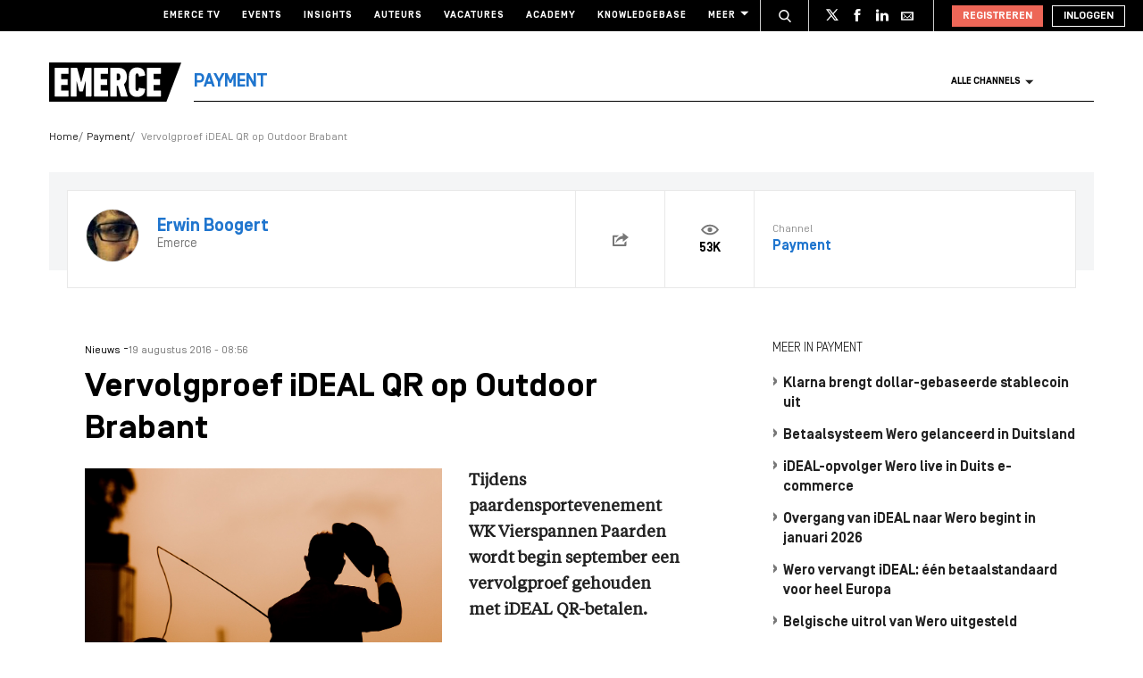

--- FILE ---
content_type: text/css
request_url: https://www.emerce.nl/content/themes/e-2018/assets/css/main-screen-tailwind.css?ver=1764686742
body_size: 68294
content:
.container{margin-left:auto;margin-right:auto;padding-left:1rem;padding-right:1rem;width:100%}@media (min-width:100%){.container{max-width:100%}}@media (min-width:608px){.container{max-width:608px}}@media (min-width:800px){.container{max-width:800px}}@media (min-width:1088px){.container{max-width:1088px;padding-left:2rem;padding-right:2rem}}@media (min-width:1400px){.container{max-width:1400px;padding-left:0;padding-right:0}}.tailwind .prose{color:#e0e0e0;font-size:16px;line-height:24px}.tailwind .prose :where(p):not(:where([class~="not-tailwind .prose"],[class~="not-tailwind .prose"] *)){font-size:16px;line-height:24px;margin-bottom:24px}.tailwind .prose-sm{font-size:14px;line-height:22px}.tailwind .prose-sm :where(p):not(:where([class~="not-tailwind .prose"],[class~="not-tailwind .prose"] *)){margin-bottm:22px;font-size:14px;line-height:22px}.tailwind .prose-lg{font-size:18px;line-height:27px}.tailwind .prose-lg :where(p):not(:where([class~="not-tailwind .prose"],[class~="not-tailwind .prose"] *)){font-size:18px;line-height:27px;margin-bottom:27px}.tailwind :is(.btn){align-items:center;border-style:solid;border-width:1px;display:flex;font-family:Simplon BP,sans-serif;height:3rem;justify-content:center;padding-left:2rem;padding-right:2rem;padding-top:.125rem;text-align:center}.tailwind :is(.btn-white){--tw-border-opacity:1;--tw-bg-opacity:1;--tw-text-opacity:1;align-items:center;background-color:rgb(250 250 250/var(--tw-bg-opacity));border-color:rgb(250 250 250/var(--tw-border-opacity));border-style:solid;border-width:1px;color:rgb(34 34 34/var(--tw-text-opacity));display:flex;font-family:Simplon BP,sans-serif;font-weight:500;height:3rem;justify-content:center;padding-left:2rem;padding-right:2rem;padding-top:.125rem;text-align:center;transition-duration:.15s;transition-property:all;transition-timing-function:cubic-bezier(.4,0,.2,1)}.tailwind :is(.btn-white:hover){--tw-bg-opacity:1;background-color:rgb(224 224 224/var(--tw-bg-opacity));opacity:1;text-decoration-line:none}.tailwind :is(.btn-white svg){margin-top:-.125rem}.tailwind :is(.btn-blue){--tw-border-opacity:1;--tw-bg-opacity:1;--tw-text-opacity:1;align-items:center;background-color:rgb(32 117 206/var(--tw-bg-opacity));border-color:rgb(32 117 206/var(--tw-border-opacity));border-width:2px;color:rgb(255 255 255/var(--tw-text-opacity));display:flex;font-family:Simplon BP,sans-serif;font-weight:500;height:3rem;justify-content:center;padding-left:2rem;padding-right:2rem;padding-top:.125rem;text-align:center;transition-duration:.15s;transition-property:all;transition-timing-function:cubic-bezier(.4,0,.2,1)}.tailwind :is(.btn-blue:hover){opacity:.9;text-decoration-line:none}.tailwind :is(.btn-blue svg){margin-top:-.125rem}.tailwind :is(.btn-blue--loading){--tw-border-opacity:1;--tw-bg-opacity:1;--tw-text-opacity:1;align-items:center;background-color:rgb(32 117 206/var(--tw-bg-opacity));border-color:rgb(32 117 206/var(--tw-border-opacity));border-width:2px;color:rgb(32 117 206/var(--tw-text-opacity));display:flex;font-family:Simplon BP,sans-serif;font-weight:500;height:3rem;justify-content:center;padding-left:2rem;padding-right:2rem;padding-top:.125rem;text-align:center;transition-duration:.15s;transition-property:all;transition-timing-function:cubic-bezier(.4,0,.2,1)}.tailwind :is(.btn-blue--loading:hover){--tw-bg-opacity:1;background-color:rgb(32 117 206/var(--tw-bg-opacity));opacity:1;text-decoration-line:none}.tailwind :is(.btn-blue--loading svg){margin-top:-.125rem}.tailwind :is(.btn-blue-outline){--tw-border-opacity:1;--tw-bg-opacity:1;--tw-text-opacity:1;align-items:center;background-color:rgb(255 255 255/var(--tw-bg-opacity));border-color:rgb(32 117 206/var(--tw-border-opacity));border-width:2px;color:rgb(32 117 206/var(--tw-text-opacity));display:flex;font-family:Simplon BP,sans-serif;font-weight:500;height:3rem;justify-content:center;padding-left:2rem;padding-right:2rem;padding-top:.125rem;text-align:center;transition-duration:.15s;transition-property:all;transition-timing-function:cubic-bezier(.4,0,.2,1)}.tailwind :is(.btn-blue-outline:hover){--tw-bg-opacity:1;--tw-text-opacity:1;background-color:rgb(32 117 206/var(--tw-bg-opacity));color:rgb(255 255 255/var(--tw-text-opacity));opacity:1;text-decoration-line:none}.tailwind :is(.btn-blue-outline svg){margin-top:-.125rem}.tailwind :is(.btn-transparent){--tw-border-opacity:1;--tw-text-opacity:1;align-items:center;background-color:#00000000;border-color:rgb(250 250 250/var(--tw-border-opacity));border-style:solid;border-width:1px;color:rgb(250 250 250/var(--tw-text-opacity));display:flex;font-family:Simplon BP,sans-serif;height:3rem;justify-content:center;padding-left:2rem;padding-right:2rem;padding-top:.125rem;text-align:center}.tailwind :is(.btn-transparent:hover){--tw-bg-opacity:1;--tw-text-opacity:1;background-color:rgb(250 250 250/var(--tw-bg-opacity));color:rgb(34 34 34/var(--tw-text-opacity));opacity:1;text-decoration-line:none}.tailwind :is(.btn-transparent svg){margin-top:-.125rem}.tailwind :is(.btn-loading){position:relative}.tailwind :is(.btn-loading):before{--tw-translate-x:-50%;--tw-translate-y:-50%;background-image:url(../img/icons/icon-loader-animated.svg);background-size:contain;content:var(--tw-content);height:2rem;left:50%;opacity:0;pointer-events:none;position:absolute;top:50%;transform:translate(var(--tw-translate-x),var(--tw-translate-y)) rotate(var(--tw-rotate)) skewX(var(--tw-skew-x)) skewY(var(--tw-skew-y)) scaleX(var(--tw-scale-x)) scaleY(var(--tw-scale-y));transition-duration:.15s;transition-property:opacity;transition-timing-function:cubic-bezier(.4,0,.2,1);width:2rem}.tailwind :is(.group-loadable[data-group-loading] .btn-loading):before{content:var(--tw-content);opacity:1}.tailwind :is(.btn-loading svg){margin-top:-.125rem}.tailwind :is(.btn-loading-white){position:relative}.tailwind :is(.btn-loading-white):before{--tw-translate-x:-50%;--tw-translate-y:-50%;background-image:url(../img/icons/icon-loader-animated-blue.svg);background-size:contain;content:var(--tw-content);height:2rem;left:50%;opacity:0;pointer-events:none;position:absolute;top:50%;transform:translate(var(--tw-translate-x),var(--tw-translate-y)) rotate(var(--tw-rotate)) skewX(var(--tw-skew-x)) skewY(var(--tw-skew-y)) scaleX(var(--tw-scale-x)) scaleY(var(--tw-scale-y));transition-duration:.15s;transition-property:opacity;transition-timing-function:cubic-bezier(.4,0,.2,1);width:2rem}.tailwind :is(.group-loadable[data-group-loading] .btn-loading-white):before{content:var(--tw-content);opacity:1}.tailwind :is(.btn-loading-white svg){margin-top:-.125rem}.tailwind :is(.group-loadable[data-group-loading=true] .btn-loading),:is(.tailwind .group-loadable[data-group-loading=true] .btn-loading-white){pointer-events:none}.tailwind .group-loadable[data-group-loading=true] .btn-loading span,.tailwind .group-loadable[data-group-loading=true] .btn-loading-white span{opacity:0}.tailwind :is(.search-input){--tw-border-opacity:1;--tw-bg-opacity:1;--tw-text-opacity:1;align-items:center;background-color:rgb(34 34 34/var(--tw-bg-opacity));border-color:rgb(250 250 250/var(--tw-border-opacity));border-width:1px;color:rgb(237 237 237/var(--tw-text-opacity));display:flex;font-family:Simplon BP,sans-serif;height:3rem;padding-left:1rem;padding-right:1rem;padding-top:.25rem;width:100%}.tailwind :is(.search-input)::-moz-placeholder{--tw-text-opacity:1;color:rgb(237 237 237/var(--tw-text-opacity));font-family:Simplon BP,sans-serif;font-size:16px;font-style:italic;line-height:24px}.tailwind :is(.search-input)::placeholder{--tw-text-opacity:1;color:rgb(237 237 237/var(--tw-text-opacity));font-family:Simplon BP,sans-serif;font-size:16px;font-style:italic;line-height:24px}.tailwind :is(.search-input:focus){outline-color:#2075ce;outline-offset:1px;outline-style:double;outline-width:1px}.tailwind :is(.search-input-with-button){position:relative}.tailwind :is(.search-input-with-button button){--tw-bg-opacity:1;background-color:rgb(250 250 250/var(--tw-bg-opacity));padding-left:1rem;padding-right:1rem}.tailwind :is(.search-input-with-button button:focus){outline-color:#2075ce;outline-offset:1px;outline-style:double;outline-width:1px}@media (min-width:608px){.tailwind :is(.search-input-with-button button){padding-left:2rem;padding-right:2rem}}.tailwind :is(.search-input-with-button button span){display:none}@media (min-width:608px){.tailwind :is(.search-input-with-button button span){display:block}.tailwind :is(.search-input-with-button button svg){display:none}}.tailwind :is(.input-field){position:relative}.tailwind :is(.input-field input){--tw-border-opacity:1;--tw-bg-opacity:1;--tw-text-opacity:1;align-items:center;background-color:rgb(34 34 34/var(--tw-bg-opacity));border-color:rgb(250 250 250/var(--tw-border-opacity));border-width:1px;color:rgb(237 237 237/var(--tw-text-opacity));display:flex;font-family:Simplon BP,sans-serif;height:3rem;padding-left:1rem;padding-right:1rem;padding-top:.25rem;width:100%}.tailwind :is(.input-field input)::-moz-placeholder{--tw-text-opacity:1;color:rgb(237 237 237/var(--tw-text-opacity));font-family:Simplon BP,sans-serif;font-size:16px;font-style:italic;line-height:24px}.tailwind :is(.input-field input)::placeholder{--tw-text-opacity:1;color:rgb(237 237 237/var(--tw-text-opacity));font-family:Simplon BP,sans-serif;font-size:16px;font-style:italic;line-height:24px}.tailwind :is(.input-field input:focus){outline-color:#2075ce;outline-offset:1px;outline-style:double;outline-width:1px}.tailwind :is(.input-field button){--tw-bg-opacity:1;background-color:rgb(250 250 250/var(--tw-bg-opacity));padding-left:1rem;padding-right:1rem}.tailwind :is(.input-field button:focus){outline-color:#2075ce;outline-offset:1px;outline-style:double;outline-width:1px}@media (min-width:608px){.tailwind :is(.input-field button){padding-left:2rem;padding-right:2rem}}.tailwind :is(.input-field button.show-mobile span){display:block}.tailwind :is(.input-field button.show-mobile svg){margin-left:.75rem}.tailwind :is(.input-field button span){display:none}@media (min-width:608px){.tailwind :is(.input-field button span){display:block}}.tailwind :is(.input-field button svg){display:block}@media (min-width:608px){.tailwind :is(.input-field button svg){margin-left:.75rem}}.tailwind .input-select{-webkit-appearance:none;-moz-appearance:none;appearance:none}.tailwind :is(.play-button){--tw-translate-y:-50%;--tw-translate-x:-50%;background-image:url(../img/icons/icon-play-black.svg);background-size:contain;height:1.5rem;left:50%;position:absolute;top:50%;transform:translate(var(--tw-translate-x),var(--tw-translate-y)) rotate(var(--tw-rotate)) skewX(var(--tw-skew-x)) skewY(var(--tw-skew-y)) scaleX(var(--tw-scale-x)) scaleY(var(--tw-scale-y));width:1.5rem}.tailwind :is(.group:hover .play-button){background-image:url(../img/icons/icon-play-white.svg)}.tailwind :is(.link){--tw-text-opacity:1;color:rgb(152 152 152/var(--tw-text-opacity));font-family:Simplon BP,sans-serif;font-size:16px;line-height:24px;text-decoration-line:underline}.tailwind :is(.link:hover){--tw-text-opacity:1;color:rgb(224 224 224/var(--tw-text-opacity))}.tailwind :is(.link-bright){--tw-text-opacity:1;color:rgb(224 224 224/var(--tw-text-opacity));font-family:Simplon BP,sans-serif;font-size:16px;line-height:24px;text-decoration-line:underline}.tailwind :is(.link-bright:hover){--tw-text-opacity:1;color:rgb(255 255 255/var(--tw-text-opacity))}.tailwind :is(.image-cover){height:100%;left:0;-o-object-fit:cover;object-fit:cover;position:absolute;top:0;width:100%}.tailwind :is(.image-contain){height:100%;left:0;-o-object-fit:contain;object-fit:contain;position:absolute;top:0;width:100%}.tailwind :is(.filter-active){--tw-border-opacity:1!important;border-color:rgb(32 117 206/var(--tw-border-opacity))!important}.tailwind .filter-active{background:rgba(32,117,206,.12)}.tailwind :is(.filter-active button){--tw-text-opacity:1;color:rgb(32 117 206/var(--tw-text-opacity))}.tailwind :is(.filter-active svg.icon-arrow-filled){fill:#2075ce}.modal-terms-text a{--tw-text-opacity:1!important;color:rgb(32 117 206/var(--tw-text-opacity))!important;text-decoration-line:underline!important}.tailwind :is(.pointer-events-none){pointer-events:none}.tailwind :is(.visible){visibility:visible}.tailwind :is(.fixed){position:fixed}.tailwind :is(.absolute){position:absolute}.tailwind :is(.relative){position:relative}.tailwind :is(.-left-px){left:-1px}.tailwind :is(.-right-1){right:-.25rem}.tailwind :is(.-right-1\.5){right:-.375rem}.tailwind :is(.-right-px){right:-1px}.tailwind :is(.-top-0){top:0}.tailwind :is(.-top-0\.5){top:-.125rem}.tailwind :is(.-top-20){top:-5rem}.tailwind :is(.-top-8){top:-2rem}.tailwind :is(.-top-px){top:-1px}.tailwind :is(.bottom-0){bottom:0}.tailwind :is(.bottom-6){bottom:1.5rem}.tailwind :is(.bottom-7){bottom:1.75rem}.tailwind :is(.left-0){left:0}.tailwind :is(.left-4){left:1rem}.tailwind :is(.left-7){left:1.75rem}.tailwind :is(.right-0){right:0}.tailwind :is(.right-1){right:.25rem}.tailwind :is(.right-3){right:.75rem}.tailwind :is(.right-4){right:1rem}.tailwind :is(.right-7){right:1.75rem}.tailwind :is(.top-0){top:0}.tailwind :is(.top-0\.5){top:.125rem}.tailwind :is(.top-1\/2){top:50%}.tailwind :is(.top-3){top:.75rem}.tailwind :is(.top-\[63px\]){top:63px}.tailwind :is(.-z-10){z-index:-10}.tailwind :is(.-z-\[1\]){z-index:-1}.tailwind :is(.z-10){z-index:10}.tailwind :is(.z-1000){z-index:1000}.tailwind :is(.z-1001){z-index:1001}.tailwind :is(.z-1002){z-index:1002}.tailwind :is(.z-1003){z-index:1003}.tailwind :is(.z-20){z-index:20}.tailwind :is(.z-30){z-index:30}.tailwind :is(.z-\[2\]){z-index:2}.tailwind :is(.col-span-1){grid-column:span 1/span 1}.tailwind :is(.-mx-2){margin-left:-.5rem;margin-right:-.5rem}.tailwind :is(.-mx-2\.5){margin-left:-.625rem;margin-right:-.625rem}.tailwind :is(.-mx-4){margin-left:-1rem;margin-right:-1rem}.tailwind :is(.mx-3){margin-left:.75rem;margin-right:.75rem}.tailwind :is(.mx-auto){margin-left:auto;margin-right:auto}.tailwind :is(.my-12){margin-bottom:3rem;margin-top:3rem}.tailwind :is(.my-20){margin-bottom:5rem;margin-top:5rem}.tailwind :is(.my-32){margin-bottom:8rem;margin-top:8rem}.tailwind :is(.my-8){margin-bottom:2rem;margin-top:2rem}.tailwind :is(.my-auto){margin-bottom:auto;margin-top:auto}.tailwind :is(.-mb-1){margin-bottom:-.25rem}.tailwind :is(.-mr-2){margin-right:-.5rem}.tailwind :is(.-mt-1){margin-top:-.25rem}.tailwind :is(.-mt-\[1px\]){margin-top:-1px}.tailwind :is(.-mt-\[2px\]){margin-top:-2px}.tailwind :is(.mb-0){margin-bottom:0}.tailwind :is(.mb-0\.5){margin-bottom:.125rem}.tailwind :is(.mb-1){margin-bottom:.25rem}.tailwind :is(.mb-10){margin-bottom:2.5rem}.tailwind :is(.mb-11){margin-bottom:2.75rem}.tailwind :is(.mb-12){margin-bottom:3rem}.tailwind :is(.mb-2){margin-bottom:.5rem}.tailwind :is(.mb-2\.5){margin-bottom:.625rem}.tailwind :is(.mb-20){margin-bottom:5rem}.tailwind :is(.mb-24){margin-bottom:6rem}.tailwind :is(.mb-3){margin-bottom:.75rem}.tailwind :is(.mb-32){margin-bottom:8rem}.tailwind :is(.mb-4){margin-bottom:1rem}.tailwind :is(.mb-5){margin-bottom:1.25rem}.tailwind :is(.mb-6){margin-bottom:1.5rem}.tailwind :is(.mb-8){margin-bottom:2rem}.tailwind :is(.mb-9){margin-bottom:2.25rem}.tailwind :is(.mb-\[10px\]){margin-bottom:10px}.tailwind :is(.mb-\[30px\]){margin-bottom:30px}.tailwind :is(.mb-\[5px\]){margin-bottom:5px}.tailwind :is(.ml-0){margin-left:0}.tailwind :is(.ml-1){margin-left:.25rem}.tailwind :is(.ml-1\.5){margin-left:.375rem}.tailwind :is(.ml-2){margin-left:.5rem}.tailwind :is(.ml-3){margin-left:.75rem}.tailwind :is(.ml-4){margin-left:1rem}.tailwind :is(.ml-6){margin-left:1.5rem}.tailwind :is(.ml-auto){margin-left:auto}.tailwind :is(.mr-1){margin-right:.25rem}.tailwind :is(.mr-2){margin-right:.5rem}.tailwind :is(.mr-3){margin-right:.75rem}.tailwind :is(.mr-4){margin-right:1rem}.tailwind :is(.mr-6){margin-right:1.5rem}.tailwind :is(.mt-0){margin-top:0}.tailwind :is(.mt-0\.5){margin-top:.125rem}.tailwind :is(.mt-1){margin-top:.25rem}.tailwind :is(.mt-10){margin-top:2.5rem}.tailwind :is(.mt-12){margin-top:3rem}.tailwind :is(.mt-16){margin-top:4rem}.tailwind :is(.mt-2){margin-top:.5rem}.tailwind :is(.mt-20){margin-top:5rem}.tailwind :is(.mt-24){margin-top:6rem}.tailwind :is(.mt-3){margin-top:.75rem}.tailwind :is(.mt-4){margin-top:1rem}.tailwind :is(.mt-5){margin-top:1.25rem}.tailwind :is(.mt-6){margin-top:1.5rem}.tailwind :is(.mt-8){margin-top:2rem}.tailwind :is(.mt-9){margin-top:2.25rem}.tailwind :is(.mt-\[10px\]){margin-top:10px}.tailwind :is(.line-clamp-1){-webkit-box-orient:vertical;-webkit-line-clamp:1;display:-webkit-box;overflow:hidden}.tailwind :is(.line-clamp-2){-webkit-box-orient:vertical;-webkit-line-clamp:2;display:-webkit-box;overflow:hidden}.tailwind :is(.line-clamp-3){-webkit-box-orient:vertical;-webkit-line-clamp:3;display:-webkit-box;overflow:hidden}.tailwind :is(.block){display:block}.tailwind :is(.inline-block){display:inline-block}.tailwind :is(.flex){display:flex}.tailwind :is(.inline-flex){display:inline-flex}.tailwind :is(.grid){display:grid}.tailwind :is(.hidden){display:none}.tailwind :is(.aspect-video){aspect-ratio:16/9}.tailwind :is(.h-1){height:.25rem}.tailwind :is(.h-10){height:2.5rem}.tailwind :is(.h-12){height:3rem}.tailwind :is(.h-14){height:3.5rem}.tailwind :is(.h-2){height:.5rem}.tailwind :is(.h-20){height:5rem}.tailwind :is(.h-3){height:.75rem}.tailwind :is(.h-4){height:1rem}.tailwind :is(.h-5){height:1.25rem}.tailwind :is(.h-6){height:1.5rem}.tailwind :is(.h-7){height:1.75rem}.tailwind :is(.h-8){height:2rem}.tailwind :is(.h-\[11\.25rem\]){height:11.25rem}.tailwind :is(.h-\[200\%\]){height:200%}.tailwind :is(.h-\[20px\]){height:20px}.tailwind :is(.h-\[28px\]){height:28px}.tailwind :is(.h-\[3px\]){height:3px}.tailwind :is(.h-\[72px\]){height:72px}.tailwind :is(.h-\[75px\]){height:75px}.tailwind :is(.h-\[92px\]){height:92px}.tailwind :is(.h-fit){height:-moz-fit-content;height:fit-content}.tailwind :is(.h-full){height:100%}.tailwind :is(.h-screen){height:100vh}.tailwind :is(.max-h-4){max-height:1rem}.tailwind :is(.max-h-80){max-height:20rem}.tailwind :is(.max-h-\[14px\]){max-height:14px}.tailwind :is(.max-h-\[900px\]){max-height:900px}.tailwind :is(.min-h-\[250px\]){min-height:250px}.tailwind :is(.min-h-\[320px\]){min-height:320px}.tailwind :is(.min-h-\[360px\]){min-height:360px}.tailwind :is(.w-1){width:.25rem}.tailwind :is(.w-1\/2){width:50%}.tailwind :is(.w-12){width:3rem}.tailwind :is(.w-2){width:.5rem}.tailwind :is(.w-20){width:5rem}.tailwind :is(.w-24){width:6rem}.tailwind :is(.w-3){width:.75rem}.tailwind :is(.w-32){width:8rem}.tailwind :is(.w-4){width:1rem}.tailwind :is(.w-5){width:1.25rem}.tailwind :is(.w-52){width:13rem}.tailwind :is(.w-6){width:1.5rem}.tailwind :is(.w-64){width:16rem}.tailwind :is(.w-7){width:1.75rem}.tailwind :is(.w-8){width:2rem}.tailwind :is(.w-\[1200px\]){width:1200px}.tailwind :is(.w-\[120px\]){width:120px}.tailwind :is(.w-\[126px\]){width:126px}.tailwind :is(.w-\[154px\]){width:154px}.tailwind :is(.w-\[20px\]){width:20px}.tailwind :is(.w-\[28px\]){width:28px}.tailwind :is(.w-\[948px\]){width:948px}.tailwind :is(.w-\[calc\(100\%\+32px\)\]){width:calc(100% + 32px)}.tailwind :is(.w-auto){width:auto}.tailwind :is(.w-fit){width:-moz-fit-content;width:fit-content}.tailwind :is(.w-full){width:100%}.tailwind :is(.w-screen){width:100vw}.tailwind :is(.max-w-2xl){max-width:42rem}.tailwind :is(.max-w-\[160px\]){max-width:160px}.tailwind :is(.max-w-\[35rem\]){max-width:35rem}.tailwind :is(.max-w-\[640px\]){max-width:640px}.tailwind :is(.max-w-\[720px\]){max-width:720px}.tailwind :is(.max-w-\[960px\]){max-width:960px}.tailwind :is(.max-w-lg){max-width:32rem}.tailwind :is(.max-w-md){max-width:28rem}.tailwind :is(.max-w-sm){max-width:24rem}.tailwind :is(.max-w-xs){max-width:20rem}.tailwind :is(.flex-shrink-0){flex-shrink:0}.tailwind :is(.shrink-0){flex-shrink:0}.tailwind :is(.flex-grow-0){flex-grow:0}.tailwind :is(.grow-0){flex-grow:0}.tailwind :is(.origin-left){transform-origin:left}.tailwind :is(.-translate-y-1\/2){--tw-translate-y:-50%;transform:translate(var(--tw-translate-x),var(--tw-translate-y)) rotate(var(--tw-rotate)) skewX(var(--tw-skew-x)) skewY(var(--tw-skew-y)) scaleX(var(--tw-scale-x)) scaleY(var(--tw-scale-y))}.tailwind :is(.-translate-y-3){--tw-translate-y:-0.75rem;transform:translate(var(--tw-translate-x),var(--tw-translate-y)) rotate(var(--tw-rotate)) skewX(var(--tw-skew-x)) skewY(var(--tw-skew-y)) scaleX(var(--tw-scale-x)) scaleY(var(--tw-scale-y))}.tailwind :is(.-rotate-90){--tw-rotate:-90deg;transform:translate(var(--tw-translate-x),var(--tw-translate-y)) rotate(var(--tw-rotate)) skewX(var(--tw-skew-x)) skewY(var(--tw-skew-y)) scaleX(var(--tw-scale-x)) scaleY(var(--tw-scale-y))}.tailwind :is(.rotate-90){--tw-rotate:90deg;transform:translate(var(--tw-translate-x),var(--tw-translate-y)) rotate(var(--tw-rotate)) skewX(var(--tw-skew-x)) skewY(var(--tw-skew-y)) scaleX(var(--tw-scale-x)) scaleY(var(--tw-scale-y))}.tailwind :is(.-skew-x-\[18deg\]){--tw-skew-x:-18deg;transform:translate(var(--tw-translate-x),var(--tw-translate-y)) rotate(var(--tw-rotate)) skewX(var(--tw-skew-x)) skewY(var(--tw-skew-y)) scaleX(var(--tw-scale-x)) scaleY(var(--tw-scale-y))}.tailwind :is(.transform){transform:translate(var(--tw-translate-x),var(--tw-translate-y)) rotate(var(--tw-rotate)) skewX(var(--tw-skew-x)) skewY(var(--tw-skew-y)) scaleX(var(--tw-scale-x)) scaleY(var(--tw-scale-y))}.tailwind :is(.cursor-pointer){cursor:pointer}.tailwind :is(.select-none){-webkit-user-select:none;-moz-user-select:none;user-select:none}.tailwind :is(.grid-cols-1){grid-template-columns:repeat(1,minmax(0,1fr))}.tailwind :is(.grid-cols-2){grid-template-columns:repeat(2,minmax(0,1fr))}.tailwind :is(.grid-cols-3){grid-template-columns:repeat(3,minmax(0,1fr))}.tailwind :is(.grid-cols-\[2fr_1fr\]){grid-template-columns:2fr 1fr}.tailwind :is(.flex-row-reverse){flex-direction:row-reverse}.tailwind :is(.flex-col){flex-direction:column}.tailwind :is(.flex-wrap){flex-wrap:wrap}.tailwind :is(.items-start){align-items:flex-start}.tailwind :is(.items-end){align-items:flex-end}.tailwind :is(.items-center){align-items:center}.tailwind :is(.justify-end){justify-content:flex-end}.tailwind :is(.justify-center){justify-content:center}.tailwind :is(.justify-between){justify-content:space-between}.tailwind :is(.gap-1){gap:.25rem}.tailwind :is(.gap-12){gap:3rem}.tailwind :is(.gap-16){gap:4rem}.tailwind :is(.gap-2){gap:.5rem}.tailwind :is(.gap-3){gap:.75rem}.tailwind :is(.gap-4){gap:1rem}.tailwind :is(.gap-5){gap:1.25rem}.tailwind :is(.gap-6){gap:1.5rem}.tailwind :is(.gap-8){gap:2rem}.tailwind :is(.gap-x-3){-moz-column-gap:.75rem;column-gap:.75rem}.tailwind :is(.gap-x-6){-moz-column-gap:1.5rem;column-gap:1.5rem}.tailwind :is(.gap-x-8){-moz-column-gap:2rem;column-gap:2rem}.tailwind :is(.gap-y-16){row-gap:4rem}.tailwind :is(.gap-y-4){row-gap:1rem}.tailwind :is(.gap-y-6){row-gap:1.5rem}.tailwind :is(.self-center){align-self:center}.tailwind :is(.overflow-auto){overflow:auto}.tailwind :is(.overflow-hidden){overflow:hidden}.tailwind :is(.\!overflow-visible){overflow:visible!important}.tailwind :is(.overflow-scroll){overflow:scroll}.tailwind :is(.text-ellipsis){text-overflow:ellipsis}.tailwind :is(.whitespace-nowrap){white-space:nowrap}.tailwind :is(.rounded-full){border-radius:9999px}.tailwind :is(.border){border-width:1px}.tailwind :is(.border-2){border-width:2px}.tailwind :is(.border-b){border-bottom-width:1px}.tailwind :is(.border-l-4){border-left-width:4px}.tailwind :is(.border-r){border-right-width:1px}.tailwind :is(.border-t){border-top-width:1px}.tailwind :is(.border-solid){border-style:solid}.tailwind :is(.border-\[\#000\]){--tw-border-opacity:1;border-color:rgb(0 0 0/var(--tw-border-opacity))}.tailwind :is(.border-emerceblue-100){--tw-border-opacity:1;border-color:rgb(32 117 206/var(--tw-border-opacity))}.tailwind :is(.border-emercegreen-100){--tw-border-opacity:1;border-color:rgb(99 215 98/var(--tw-border-opacity))}.tailwind :is(.border-emerceorange-100){--tw-border-opacity:1;border-color:rgb(237 103 87/var(--tw-border-opacity))}.tailwind :is(.border-neutral-100){--tw-border-opacity:1;border-color:rgb(250 250 250/var(--tw-border-opacity))}.tailwind :is(.border-neutral-300){--tw-border-opacity:1;border-color:rgb(224 224 224/var(--tw-border-opacity))}.tailwind :is(.border-neutral-400){--tw-border-opacity:1;border-color:rgb(152 152 152/var(--tw-border-opacity))}.tailwind :is(.border-neutral-50){--tw-border-opacity:1;border-color:rgb(255 255 255/var(--tw-border-opacity))}.tailwind :is(.border-neutral-500){--tw-border-opacity:1;border-color:rgb(80 80 80/var(--tw-border-opacity))}.tailwind :is(.border-neutral-600){--tw-border-opacity:1;border-color:rgb(34 34 34/var(--tw-border-opacity))}.tailwind :is(.border-l-emerceorange-100){--tw-border-opacity:1;border-left-color:rgb(237 103 87/var(--tw-border-opacity))}.tailwind :is(.border-t-neutral-300){--tw-border-opacity:1;border-top-color:rgb(224 224 224/var(--tw-border-opacity))}.tailwind :is(.border-t-neutral-400){--tw-border-opacity:1;border-top-color:rgb(152 152 152/var(--tw-border-opacity))}.tailwind :is(.\!bg-neutral-100){--tw-bg-opacity:1!important;background-color:rgb(250 250 250/var(--tw-bg-opacity))!important}.tailwind :is(.\!bg-neutral-200){--tw-bg-opacity:1!important;background-color:rgb(237 237 237/var(--tw-bg-opacity))!important}.tailwind :is(.\!bg-neutral-300){--tw-bg-opacity:1!important;background-color:rgb(224 224 224/var(--tw-bg-opacity))!important}.tailwind :is(.\!bg-neutral-800){--tw-bg-opacity:1!important;background-color:rgb(16 16 16/var(--tw-bg-opacity))!important}.tailwind :is(.\!bg-white){--tw-bg-opacity:1!important;background-color:rgb(255 255 255/var(--tw-bg-opacity))!important}.tailwind :is(.bg-emerceblue-100){--tw-bg-opacity:1;background-color:rgb(32 117 206/var(--tw-bg-opacity))}.tailwind :is(.bg-emercegreen-50){--tw-bg-opacity:1;background-color:rgb(232 249 231/var(--tw-bg-opacity))}.tailwind :is(.bg-neutral-100){--tw-bg-opacity:1;background-color:rgb(250 250 250/var(--tw-bg-opacity))}.tailwind :is(.bg-neutral-200){--tw-bg-opacity:1;background-color:rgb(237 237 237/var(--tw-bg-opacity))}.tailwind :is(.bg-neutral-300){--tw-bg-opacity:1;background-color:rgb(224 224 224/var(--tw-bg-opacity))}.tailwind :is(.bg-neutral-400){--tw-bg-opacity:1;background-color:rgb(152 152 152/var(--tw-bg-opacity))}.tailwind :is(.bg-neutral-500){--tw-bg-opacity:1;background-color:rgb(80 80 80/var(--tw-bg-opacity))}.tailwind :is(.bg-neutral-600){--tw-bg-opacity:1;background-color:rgb(34 34 34/var(--tw-bg-opacity))}.tailwind :is(.bg-neutral-700){--tw-bg-opacity:1;background-color:rgb(29 29 29/var(--tw-bg-opacity))}.tailwind :is(.bg-neutral-800){--tw-bg-opacity:1;background-color:rgb(16 16 16/var(--tw-bg-opacity))}.tailwind :is(.bg-transparent){background-color:#00000000}.tailwind :is(.bg-white){--tw-bg-opacity:1;background-color:rgb(255 255 255/var(--tw-bg-opacity))}.tailwind :is(.bg-opacity-20){--tw-bg-opacity:0.2}.tailwind :is(.bg-opacity-40){--tw-bg-opacity:0.4}.tailwind :is(.bg-opacity-70){--tw-bg-opacity:0.7}.tailwind :is(.bg-opacity-75){--tw-bg-opacity:0.75}.tailwind :is(.bg-gradient-to-b){background-image:linear-gradient(to bottom,var(--tw-gradient-stops))}.tailwind :is(.from-neutral-600\/25){--tw-gradient-from:rgba(34,34,34,.25) var(--tw-gradient-from-position);--tw-gradient-to:rgba(34,34,34,0) var(--tw-gradient-to-position);--tw-gradient-stops:var(--tw-gradient-from),var(--tw-gradient-to)}.tailwind :is(.to-neutral-600\/100){--tw-gradient-to:#222 var(--tw-gradient-to-position)}.tailwind :is(.fill-emercegreen-100){fill:#63d762}.tailwind :is(.fill-neutral-100){fill:#fafafa}.tailwind :is(.fill-neutral-200){fill:#ededed}.tailwind :is(.fill-neutral-50){fill:#fff}.tailwind :is(.fill-white){fill:#fff}.tailwind :is(.stroke-neutral-100){stroke:#fafafa}.tailwind :is(.stroke-neutral-800){stroke:#101010}.tailwind :is(.object-cover){-o-object-fit:cover;object-fit:cover}.tailwind :is(.p-1){padding:.25rem}.tailwind :is(.p-1\.5){padding:.375rem}.tailwind :is(.p-2){padding:.5rem}.tailwind :is(.p-3){padding:.75rem}.tailwind :is(.p-4){padding:1rem}.tailwind :is(.p-5){padding:1.25rem}.tailwind :is(.p-6){padding:1.5rem}.tailwind :is(.p-8){padding:2rem}.tailwind :is(.p-\[6px\]){padding:6px}.tailwind :is(.px-2){padding-left:.5rem;padding-right:.5rem}.tailwind :is(.px-3){padding-left:.75rem;padding-right:.75rem}.tailwind :is(.px-4){padding-left:1rem;padding-right:1rem}.tailwind :is(.px-5){padding-left:1.25rem;padding-right:1.25rem}.tailwind :is(.px-6){padding-left:1.5rem;padding-right:1.5rem}.tailwind :is(.px-\[11px\]){padding-left:11px;padding-right:11px}.tailwind :is(.px-\[6px\]){padding-left:6px;padding-right:6px}.tailwind :is(.py-1){padding-bottom:.25rem;padding-top:.25rem}.tailwind :is(.py-2){padding-bottom:.5rem;padding-top:.5rem}.tailwind :is(.py-20){padding-bottom:5rem;padding-top:5rem}.tailwind :is(.py-4){padding-bottom:1rem;padding-top:1rem}.tailwind :is(.\!pl-10){padding-left:2.5rem!important}.tailwind :is(.pb-0){padding-bottom:0}.tailwind :is(.pb-0\.5){padding-bottom:.125rem}.tailwind :is(.pb-1){padding-bottom:.25rem}.tailwind :is(.pb-16){padding-bottom:4rem}.tailwind :is(.pb-2){padding-bottom:.5rem}.tailwind :is(.pb-3){padding-bottom:.75rem}.tailwind :is(.pb-32){padding-bottom:8rem}.tailwind :is(.pb-4){padding-bottom:1rem}.tailwind :is(.pb-6){padding-bottom:1.5rem}.tailwind :is(.pb-7){padding-bottom:1.75rem}.tailwind :is(.pb-8){padding-bottom:2rem}.tailwind :is(.pb-\[100\%\]){padding-bottom:100%}.tailwind :is(.pb-\[10px\]){padding-bottom:10px}.tailwind :is(.pb-\[3px\]){padding-bottom:3px}.tailwind :is(.pl-1){padding-left:.25rem}.tailwind :is(.pl-1\.5){padding-left:.375rem}.tailwind :is(.pl-2){padding-left:.5rem}.tailwind :is(.pl-2\.5){padding-left:.625rem}.tailwind :is(.pl-4){padding-left:1rem}.tailwind :is(.pl-6){padding-left:1.5rem}.tailwind :is(.pr-0){padding-right:0}.tailwind :is(.pr-4){padding-right:1rem}.tailwind :is(.pr-6){padding-right:1.5rem}.tailwind :is(.pr-8){padding-right:2rem}.tailwind :is(.pt-0){padding-top:0}.tailwind :is(.pt-0\.5){padding-top:.125rem}.tailwind :is(.pt-1){padding-top:.25rem}.tailwind :is(.pt-1\.5){padding-top:.375rem}.tailwind :is(.pt-10){padding-top:2.5rem}.tailwind :is(.pt-12){padding-top:3rem}.tailwind :is(.pt-14){padding-top:3.5rem}.tailwind :is(.pt-16){padding-top:4rem}.tailwind :is(.pt-2){padding-top:.5rem}.tailwind :is(.pt-20){padding-top:5rem}.tailwind :is(.pt-3){padding-top:.75rem}.tailwind :is(.pt-4){padding-top:1rem}.tailwind :is(.pt-40){padding-top:10rem}.tailwind :is(.pt-6){padding-top:1.5rem}.tailwind :is(.pt-\[6px\]){padding-top:6px}.tailwind :is(.text-left){text-align:left}.tailwind :is(.text-center){text-align:center}.tailwind :is(.\!font-simplon){font-family:Simplon BP,sans-serif!important}.tailwind :is(.font-simplon){font-family:Simplon BP,sans-serif}.tailwind :is(.font-tiempos){font-family:Tiempos Text,sans-serif}.tailwind :is(.\!text-body-3){font-size:14px!important;line-height:21px!important}.tailwind :is(.text-2xl){font-size:1.5rem;line-height:2rem}.tailwind :is(.text-3xl){font-size:1.875rem;line-height:2.25rem}.tailwind :is(.text-\[1\.375rem\]){font-size:1.375rem}.tailwind :is(.text-\[13px\]){font-size:13px}.tailwind :is(.text-base){font-size:1rem;line-height:1.5rem}.tailwind :is(.text-body-1){font-size:18px;line-height:27px}.tailwind :is(.text-body-2){font-size:16px;line-height:24px}.tailwind :is(.text-body-3){font-size:14px;line-height:21px}.tailwind :is(.text-body-4){font-size:12px;line-height:18px}.tailwind :is(.text-header-3){font-size:32px;line-height:42px}.tailwind :is(.text-header-4){font-size:24px;line-height:31px}.tailwind :is(.text-header-5){font-size:20px;line-height:26px}.tailwind :is(.text-header-6){font-size:18px;line-height:27px}.tailwind :is(.text-header-7){font-size:16px;line-height:24px}.tailwind :is(.text-header-8){font-size:14px;line-height:21px}.tailwind :is(.text-lg){font-size:1.125rem;line-height:1.75rem}.tailwind :is(.text-sm){font-size:.875rem;line-height:1.25rem}.tailwind :is(.text-xl){font-size:1.25rem;line-height:1.75rem}.tailwind :is(.text-xs){font-size:.75rem;line-height:1rem}.tailwind :is(.font-bold){font-weight:700}.tailwind :is(.font-light){font-weight:300}.tailwind :is(.font-medium){font-weight:500}.tailwind :is(.font-normal){font-weight:400}.tailwind :is(.font-semibold){font-weight:600}.tailwind :is(.font-ultralight){font-weight:100}.tailwind :is(.uppercase){text-transform:uppercase}.tailwind :is(.leading-4){line-height:1rem}.tailwind :is(.leading-5){line-height:1.25rem}.tailwind :is(.leading-none){line-height:1}.tailwind :is(.leading-relaxed){line-height:1.625}.tailwind :is(.\!text-neutral-400){--tw-text-opacity:1!important;color:rgb(152 152 152/var(--tw-text-opacity))!important}.tailwind :is(.\!text-neutral-600){--tw-text-opacity:1!important;color:rgb(34 34 34/var(--tw-text-opacity))!important}.tailwind :is(.text-emerceblue-100){--tw-text-opacity:1;color:rgb(32 117 206/var(--tw-text-opacity))}.tailwind :is(.text-emercegreen-100){--tw-text-opacity:1;color:rgb(99 215 98/var(--tw-text-opacity))}.tailwind :is(.text-emerceorange-100){--tw-text-opacity:1;color:rgb(237 103 87/var(--tw-text-opacity))}.tailwind :is(.text-emercered-100){--tw-text-opacity:1;color:rgb(255 2 5/var(--tw-text-opacity))}.tailwind :is(.text-neutral-100){--tw-text-opacity:1;color:rgb(250 250 250/var(--tw-text-opacity))}.tailwind :is(.text-neutral-200){--tw-text-opacity:1;color:rgb(237 237 237/var(--tw-text-opacity))}.tailwind :is(.text-neutral-300){--tw-text-opacity:1;color:rgb(224 224 224/var(--tw-text-opacity))}.tailwind :is(.text-neutral-400){--tw-text-opacity:1;color:rgb(152 152 152/var(--tw-text-opacity))}.tailwind :is(.text-neutral-50){--tw-text-opacity:1;color:rgb(255 255 255/var(--tw-text-opacity))}.tailwind :is(.text-neutral-500){--tw-text-opacity:1;color:rgb(80 80 80/var(--tw-text-opacity))}.tailwind :is(.text-neutral-600){--tw-text-opacity:1;color:rgb(34 34 34/var(--tw-text-opacity))}.tailwind :is(.text-neutral-700){--tw-text-opacity:1;color:rgb(29 29 29/var(--tw-text-opacity))}.tailwind :is(.text-neutral-800){--tw-text-opacity:1;color:rgb(16 16 16/var(--tw-text-opacity))}.tailwind :is(.text-white){--tw-text-opacity:1;color:rgb(255 255 255/var(--tw-text-opacity))}.tailwind :is(.underline){text-decoration-line:underline}.tailwind :is(.placeholder-neutral-400)::-moz-placeholder{--tw-placeholder-opacity:1;color:rgb(152 152 152/var(--tw-placeholder-opacity))}.tailwind :is(.placeholder-neutral-400)::placeholder{--tw-placeholder-opacity:1;color:rgb(152 152 152/var(--tw-placeholder-opacity))}.tailwind :is(.placeholder-neutral-500)::-moz-placeholder{--tw-placeholder-opacity:1;color:rgb(80 80 80/var(--tw-placeholder-opacity))}.tailwind :is(.placeholder-neutral-500)::placeholder{--tw-placeholder-opacity:1;color:rgb(80 80 80/var(--tw-placeholder-opacity))}.tailwind :is(.opacity-0){opacity:0}.tailwind :is(.opacity-80){opacity:.8}.tailwind :is(.mix-blend-exclusion){mix-blend-mode:exclusion}.tailwind :is(.drop-shadow-hard){--tw-drop-shadow:drop-shadow(8px 8px 0 #f4f4f4);filter:var(--tw-blur) var(--tw-brightness) var(--tw-contrast) var(--tw-grayscale) var(--tw-hue-rotate) var(--tw-invert) var(--tw-saturate) var(--tw-sepia) var(--tw-drop-shadow)}.tailwind :is(.grayscale){--tw-grayscale:grayscale(100%);filter:var(--tw-blur) var(--tw-brightness) var(--tw-contrast) var(--tw-grayscale) var(--tw-hue-rotate) var(--tw-invert) var(--tw-saturate) var(--tw-sepia) var(--tw-drop-shadow)}.tailwind :is(.transition-all){transition-duration:.15s;transition-property:all;transition-timing-function:cubic-bezier(.4,0,.2,1)}.tailwind :is(.transition-transform){transition-duration:.15s;transition-property:transform;transition-timing-function:cubic-bezier(.4,0,.2,1)}.tailwind :is(.duration-\[2s\]){transition-duration:2s}.tailwind :is(.scrollbar)::-webkit-scrollbar{background:transparent;width:16px}.tailwind :is(.scrollbar)::-webkit-scrollbar-thumb{background-clip:content-box;background-color:hsla(0,0%,100%,.1);border:4px solid transparent;border-radius:8px;height:56px;-webkit-transition:background-color .2s;transition:background-color .2s}.tailwind :is(.scrollbar)::-webkit-scrollbar-track{background:transparent}.splide__container{box-sizing:border-box;position:relative}.splide__list{backface-visibility:hidden;display:flex;height:100%;margin:0!important;padding:0!important}.splide.is-initialized:not(.is-active) .splide__list{display:block}.splide__pagination{align-items:center;display:flex;flex-wrap:wrap;justify-content:center;margin:0;pointer-events:none}.splide__pagination li{display:inline-block;line-height:1;list-style-type:none;margin:0;pointer-events:auto}.splide:not(.is-overflow) .splide__pagination{display:none}.splide__progress__bar{width:0}.splide{position:relative;visibility:hidden}.splide.is-initialized,.splide.is-rendered{visibility:visible}.splide__slide{backface-visibility:hidden;box-sizing:border-box;flex-shrink:0;list-style-type:none!important;margin:0;position:relative}.splide__slide img{vertical-align:bottom}.splide__spinner{animation:splide-loading 1s linear infinite;border:2px solid #999;border-left-color:transparent;border-radius:50%;bottom:0;contain:strict;display:inline-block;height:20px;left:0;margin:auto;position:absolute;right:0;top:0;width:20px}.splide__sr{clip:rect(0 0 0 0);border:0;height:1px;margin:-1px;overflow:hidden;padding:0;position:absolute;width:1px}.splide__toggle.is-active .splide__toggle__play,.splide__toggle__pause{display:none}.splide__toggle.is-active .splide__toggle__pause{display:inline}.splide__track{overflow:hidden;position:relative;z-index:0}@keyframes splide-loading{0%{transform:rotate(0)}to{transform:rotate(1turn)}}.splide__track--draggable{-webkit-touch-callout:none;-webkit-user-select:none;-moz-user-select:none;user-select:none}.splide__track--fade>.splide__list>.splide__slide{margin:0!important;opacity:0;z-index:0}.splide__track--fade>.splide__list>.splide__slide.is-active{opacity:1;z-index:1}.splide--rtl{direction:rtl}.splide__track--ttb>.splide__list{display:block}.splide__arrow{align-items:center;background:#ccc;border:0;border-radius:50%;cursor:pointer;display:flex;height:2em;justify-content:center;opacity:.7;padding:0;position:absolute;top:50%;transform:translateY(-50%);width:2em;z-index:1}.splide__arrow svg{fill:#000;height:1.2em;width:1.2em}.splide__arrow:hover:not(:disabled){opacity:.9}.splide__arrow:disabled{opacity:.3}.splide__arrow:focus-visible{outline:3px solid #0bf;outline-offset:3px}.splide__arrow--prev{left:1em}.splide__arrow--prev svg{transform:scaleX(-1)}.splide__arrow--next{right:1em}.splide.is-focus-in .splide__arrow:focus{outline:3px solid #0bf;outline-offset:3px}.splide__pagination{bottom:.5em;left:0;padding:0 1em;position:absolute;right:0;z-index:1}.splide__pagination__page{background:#ccc;border:0;border-radius:50%;display:inline-block;height:8px;margin:3px;opacity:.7;padding:0;position:relative;transition:transform .2s linear;width:8px}.splide__pagination__page.is-active{background:#fff;transform:scale(1.4);z-index:1}.splide__pagination__page:hover{cursor:pointer;opacity:.9}.splide__pagination__page:focus-visible{outline:3px solid #0bf;outline-offset:3px}.splide.is-focus-in .splide__pagination__page:focus{outline:3px solid #0bf;outline-offset:3px}.splide__progress__bar{background:#ccc;height:3px}.splide__slide{-webkit-tap-highlight-color:rgba(0,0,0,0)}.splide__slide:focus{outline:0}@supports (outline-offset:-3px){.splide__slide:focus-visible{outline:3px solid #0bf;outline-offset:-3px}}@media screen and (-ms-high-contrast:none){.splide__slide:focus-visible{border:3px solid #0bf}}@supports (outline-offset:-3px){.splide.is-focus-in .splide__slide:focus{outline:3px solid #0bf;outline-offset:-3px}}@media screen and (-ms-high-contrast:none){.splide.is-focus-in .splide__slide:focus{border:3px solid #0bf}.splide.is-focus-in .splide__track>.splide__list>.splide__slide:focus{border-color:#0bf}}.splide__toggle{cursor:pointer}.splide__toggle:focus-visible{outline:3px solid #0bf;outline-offset:3px}.splide.is-focus-in .splide__toggle:focus{outline:3px solid #0bf;outline-offset:3px}.splide__track--nav>.splide__list>.splide__slide{border:3px solid transparent;cursor:pointer}.splide__track--nav>.splide__list>.splide__slide.is-active{border:3px solid #000}.splide__arrows--rtl .splide__arrow--prev{left:auto;right:1em}.splide__arrows--rtl .splide__arrow--prev svg{transform:scaleX(1)}.splide__arrows--rtl .splide__arrow--next{left:1em;right:auto}.splide__arrows--rtl .splide__arrow--next svg{transform:scaleX(-1)}.splide__arrows--ttb .splide__arrow{left:50%;transform:translate(-50%)}.splide__arrows--ttb .splide__arrow--prev{top:1em}.splide__arrows--ttb .splide__arrow--prev svg{transform:rotate(-90deg)}.splide__arrows--ttb .splide__arrow--next{bottom:1em;top:auto}.splide__arrows--ttb .splide__arrow--next svg{transform:rotate(90deg)}.splide__pagination--ttb{bottom:0;display:flex;flex-direction:column;left:auto;padding:1em 0;right:.5em;top:0}@font-face{font-display:swap;font-family:"Simplon BP";font-style:normal;font-weight:500;src:url(../fonts/Simplon/SimplonBP-Medium.woff2) format("woff2"),url(../fonts/Simplon/SimplonBP-Medium.woff) format("woff")}@font-face{font-display:swap;font-family:"Simplon BP";font-style:normal;font-weight:normal;src:url(../fonts/Simplon/SimplonBPRegular.woff2) format("woff2"),url(../fonts/Simplon/SimplonBPRegular.woff) format("woff")}@font-face{font-display:swap;font-family:"Simplon BP";font-style:italic;font-weight:bold;src:url(../fonts/Simplon/SimplonBP-BoldItalic.woff2) format("woff2"),url(../fonts/Simplon/SimplonBP-BoldItalic.woff) format("woff")}@font-face{font-display:swap;font-family:"Simplon BP";font-style:italic;font-weight:300;src:url(../fonts/Simplon/SimplonBP-LightItalic.woff2) format("woff2"),url(../fonts/Simplon/SimplonBP-LightItalic.woff) format("woff")}@font-face{font-display:swap;font-family:"Simplon BP";font-style:normal;font-weight:300;src:url(../fonts/Simplon/SimplonBP-Light.woff2) format("woff2"),url(../fonts/Simplon/SimplonBP-Light.woff) format("woff")}@font-face{font-display:swap;font-family:"Simplon BP";font-style:italic;font-weight:normal;src:url(../fonts/Simplon/SimplonBPRegular-Italic.woff2) format("woff2"),url(../fonts/Simplon/SimplonBPRegular-Italic.woff) format("woff")}@font-face{font-display:swap;font-family:"Simplon BP";font-style:normal;font-weight:bold;src:url(../fonts/Simplon/SimplonBP-Bold.woff2) format("woff2"),url(../fonts/Simplon/SimplonBP-Bold.woff) format("woff")}@font-face{font-display:swap;font-family:"Simplon BP";font-style:italic;font-weight:500;src:url(../fonts/Simplon/SimplonBP-MediumItalic.woff2) format("woff2"),url(../fonts/Simplon/SimplonBP-MediumItalic.woff) format("woff")}@font-face{font-display:swap;font-family:"Tiempos Text";font-style:italic;font-weight:normal;src:url(../fonts/Tiempos/TiemposText-RegularItalic.woff2) format("woff2"),url(../fonts/Tiempos/TiemposText-RegularItalic.woff) format("woff")}@font-face{font-display:swap;font-family:"Tiempos Headline";font-style:normal;font-weight:bold;src:url(../fonts/Tiempos/TiemposHeadline-Bold.woff2) format("woff2"),url(../fonts/Tiempos/TiemposHeadline-Bold.woff) format("woff")}@font-face{font-display:swap;font-family:"Tiempos Text";font-style:normal;font-weight:normal;src:url(../fonts/Tiempos/TiemposText-Regular.woff2) format("woff2"),url(../fonts/Tiempos/TiemposText-Regular.woff) format("woff")}.is-emerce-tv .tailwind h1,.is-emerce-tv .tailwind h2,.is-emerce-tv .tailwind h3,.is-emerce-tv .tailwind h4,.is-emerce-tv .tailwind h5,.is-emerce-tv .tailwind h6{--tw-text-opacity:1;color:rgb(250 250 250/var(--tw-text-opacity))}.is-emerce-tv .tailwind .prose p{--tw-text-opacity:1;color:rgb(237 237 237/var(--tw-text-opacity))}

/*! tailwindcss v3.3.5 | MIT License | https://tailwindcss.com*/.tailwind *,.tailwind :after,.tailwind :before{border:0 solid;box-sizing:border-box}.tailwind :after,.tailwind :before{--tw-content:""}.tailwind html{-webkit-text-size-adjust:100%;font-feature-settings:normal;font-family:ui-sans-serif,system-ui,-apple-system,BlinkMacSystemFont,"Segoe UI",Roboto,"Helvetica Neue",Arial,"Noto Sans",sans-serif,"Apple Color Emoji","Segoe UI Emoji","Segoe UI Symbol","Noto Color Emoji";font-variation-settings:normal;line-height:1.5;-moz-tab-size:4;-o-tab-size:4;tab-size:4}.tailwind body{line-height:inherit;margin:0}.tailwind hr{border-top-width:1px;color:inherit;height:0}.tailwind abbr:where([title]){-webkit-text-decoration:underline dotted;text-decoration:underline dotted}.tailwind h1,.tailwind h2,.tailwind h3,.tailwind h4,.tailwind h5,.tailwind h6{font-size:inherit;font-weight:inherit}.tailwind a{color:inherit;text-decoration:inherit}.tailwind b,.tailwind strong{font-weight:bolder}.tailwind code,.tailwind kbd,.tailwind pre,.tailwind samp{font-family:ui-monospace,SFMono-Regular,Menlo,Monaco,Consolas,"Liberation Mono","Courier New",monospace;font-size:1em}.tailwind small{font-size:80%}.tailwind sub,.tailwind sup{font-size:75%;line-height:0;position:relative;vertical-align:baseline}.tailwind sub{bottom:-.25em}.tailwind sup{top:-.5em}.tailwind table{border-collapse:collapse;border-color:inherit;text-indent:0}.tailwind button,.tailwind input,.tailwind optgroup,.tailwind select,.tailwind textarea{font-feature-settings:inherit;color:inherit;font-family:inherit;font-size:100%;font-variation-settings:inherit;font-weight:inherit;line-height:inherit;margin:0;padding:0}.tailwind button,.tailwind select{text-transform:none}.tailwind [type=button],.tailwind [type=reset],.tailwind [type=submit],.tailwind button{-webkit-appearance:button;background-color:transparent;background-image:none}.tailwind :-moz-focusring{outline:auto}.tailwind :-moz-ui-invalid{box-shadow:none}.tailwind progress{vertical-align:baseline}.tailwind ::-webkit-inner-spin-button,.tailwind ::-webkit-outer-spin-button{height:auto}.tailwind [type=search]{-webkit-appearance:textfield;outline-offset:-2px}.tailwind ::-webkit-search-decoration{-webkit-appearance:none}.tailwind ::-webkit-file-upload-button{-webkit-appearance:button;font:inherit}.tailwind summary{display:list-item}.tailwind blockquote,.tailwind dd,.tailwind dl,.tailwind figure,.tailwind h1,.tailwind h2,.tailwind h3,.tailwind h4,.tailwind h5,.tailwind h6,.tailwind hr,.tailwind p,.tailwind pre{margin:0}.tailwind fieldset{margin:0;padding:0}.tailwind legend{padding:0}.tailwind menu,.tailwind ol,.tailwind ul{list-style:none;margin:0;padding:0}.tailwind dialog{padding:0}.tailwind textarea{resize:vertical}.tailwind input::-moz-placeholder,.tailwind textarea::-moz-placeholder{color:#9ca3af;opacity:1}.tailwind input::placeholder,.tailwind textarea::placeholder{color:#9ca3af;opacity:1}.tailwind [role=button],.tailwind button{cursor:pointer}.tailwind :disabled{cursor:default}.tailwind audio,.tailwind canvas,.tailwind embed,.tailwind iframe,.tailwind img,.tailwind object,.tailwind svg,.tailwind video{display:block;vertical-align:middle}.tailwind img,.tailwind video{height:auto;max-width:100%}.tailwind [hidden]{display:none}.tailwind :root{--color-neutral-50:#fff;--color-neutral-100:#fafafa;--color-neutral-200:#ededed;--color-neutral-300:#e0e0e0;--color-neutral-400:#989898;--color-neutral-500:#505050;--color-neutral-600:#222;--color-neutral-700:#1d1d1d;--color-neutral-800:#101010;--color-emerceblue-100:#2075ce;--color-emerceorange-100:#ed6757;--color-emercered-100:#ff0205;--color-emercegreen-50:#e8f9e7;--color-emercegreen-100:#63d762;--color-white:#fff;--color-transparent:#00000000}.tailwind *,.tailwind :after,.tailwind :before{--tw-border-spacing-x:0;--tw-border-spacing-y:0;--tw-translate-x:0;--tw-translate-y:0;--tw-rotate:0;--tw-skew-x:0;--tw-skew-y:0;--tw-scale-x:1;--tw-scale-y:1;--tw-pan-x: ;--tw-pan-y: ;--tw-pinch-zoom: ;--tw-scroll-snap-strictness:proximity;--tw-gradient-from-position: ;--tw-gradient-via-position: ;--tw-gradient-to-position: ;--tw-ordinal: ;--tw-slashed-zero: ;--tw-numeric-figure: ;--tw-numeric-spacing: ;--tw-numeric-fraction: ;--tw-ring-inset: ;--tw-ring-offset-width:0px;--tw-ring-offset-color:#fff;--tw-ring-color:rgba(59,130,246,.5);--tw-ring-offset-shadow:0 0 #0000;--tw-ring-shadow:0 0 #0000;--tw-shadow:0 0 #0000;--tw-shadow-colored:0 0 #0000;--tw-blur: ;--tw-brightness: ;--tw-contrast: ;--tw-grayscale: ;--tw-hue-rotate: ;--tw-invert: ;--tw-saturate: ;--tw-sepia: ;--tw-drop-shadow: ;--tw-backdrop-blur: ;--tw-backdrop-brightness: ;--tw-backdrop-contrast: ;--tw-backdrop-grayscale: ;--tw-backdrop-hue-rotate: ;--tw-backdrop-invert: ;--tw-backdrop-opacity: ;--tw-backdrop-saturate: ;--tw-backdrop-sepia: }.tailwind ::backdrop{--tw-border-spacing-x:0;--tw-border-spacing-y:0;--tw-translate-x:0;--tw-translate-y:0;--tw-rotate:0;--tw-skew-x:0;--tw-skew-y:0;--tw-scale-x:1;--tw-scale-y:1;--tw-pan-x: ;--tw-pan-y: ;--tw-pinch-zoom: ;--tw-scroll-snap-strictness:proximity;--tw-gradient-from-position: ;--tw-gradient-via-position: ;--tw-gradient-to-position: ;--tw-ordinal: ;--tw-slashed-zero: ;--tw-numeric-figure: ;--tw-numeric-spacing: ;--tw-numeric-fraction: ;--tw-ring-inset: ;--tw-ring-offset-width:0px;--tw-ring-offset-color:#fff;--tw-ring-color:rgba(59,130,246,.5);--tw-ring-offset-shadow:0 0 #0000;--tw-ring-shadow:0 0 #0000;--tw-shadow:0 0 #0000;--tw-shadow-colored:0 0 #0000;--tw-blur: ;--tw-brightness: ;--tw-contrast: ;--tw-grayscale: ;--tw-hue-rotate: ;--tw-invert: ;--tw-saturate: ;--tw-sepia: ;--tw-drop-shadow: ;--tw-backdrop-blur: ;--tw-backdrop-brightness: ;--tw-backdrop-contrast: ;--tw-backdrop-grayscale: ;--tw-backdrop-hue-rotate: ;--tw-backdrop-invert: ;--tw-backdrop-opacity: ;--tw-backdrop-saturate: ;--tw-backdrop-sepia: }.tailwind h1,.tailwind h2,.tailwind h3,.tailwind h4,.tailwind h5,.tailwind h6{font-family:Simplon BP,sans-serif;font-weight:700}.tailwind p{font-family:Tiempos Text,sans-serif}.tailwind hr{--tw-border-opacity:1;border-top-color:rgb(80 80 80/var(--tw-border-opacity))}.tailwind a{transition-duration:.15s;transition-property:all;transition-timing-function:cubic-bezier(.4,0,.2,1)}.tailwind svg{display:inline-block}.tailwind .prose p,.tailwind .prose p *{font-family:Tiempos Text,sans-serif}.tailwind .prose p:last-child{margin-bottom:0}.tailwind .bg-fade{background:transparent linear-gradient(180deg,rgba(29,29,29,0),rgba(29,29,29,.769) 64%,rgba(29,29,29,.957)) 0 0 no-repeat padding-box}.tailwind .bg-fade-lead{background:transparent linear-gradient(219deg,hsla(0,0%,6%,.243),hsla(0,0%,6%,.882) 32%,hsla(0,0%,6%,.98) 81%,#101010) 0 0 no-repeat padding-box}.tailwind .bg-fade-collection-lead{background:transparent linear-gradient(180deg,hsla(0,0%,6%,0),hsla(0,0%,6%,.769) 52%,#101010) 0 0 no-repeat padding-box}@media (min-width:800px){.tailwind .md\:prose-lg{font-size:18px;line-height:27px}.tailwind .md\:prose-lg :where(p):not(:where([class~="not-tailwind .prose"],[class~="not-tailwind .prose"] *)){font-size:18px;line-height:27px;margin-bottom:27px}}@media (min-width:1088px){.tailwind .lg\:prose-lg{font-size:18px;line-height:27px}.tailwind .lg\:prose-lg :where(p):not(:where([class~="not-tailwind .prose"],[class~="not-tailwind .prose"] *)){font-size:18px;line-height:27px;margin-bottom:27px}}.tailwind :is(.placeholder\:font-simplon)::-moz-placeholder{font-family:Simplon BP,sans-serif}.tailwind :is(.placeholder\:font-simplon)::placeholder{font-family:Simplon BP,sans-serif}.tailwind :is(.placeholder\:text-sm)::-moz-placeholder{font-size:.875rem;line-height:1.25rem}.tailwind :is(.placeholder\:text-sm)::placeholder{font-size:.875rem;line-height:1.25rem}.tailwind :is(.placeholder\:text-neutral-400)::-moz-placeholder{--tw-text-opacity:1;color:rgb(152 152 152/var(--tw-text-opacity))}.tailwind :is(.placeholder\:text-neutral-400)::placeholder{--tw-text-opacity:1;color:rgb(152 152 152/var(--tw-text-opacity))}.tailwind :is(.first\:mt-10:first-child){margin-top:2.5rem}.tailwind :is(.last\:mb-0:last-child){margin-bottom:0}.tailwind :is(.first-of-type\:mr-0:first-of-type){margin-right:0}.tailwind :is(.last-of-type\:mb-0:last-of-type){margin-bottom:0}.tailwind :is(.hover\:\!bg-emerceblue-100:hover){--tw-bg-opacity:1!important;background-color:rgb(32 117 206/var(--tw-bg-opacity))!important}.tailwind :is(.hover\:\!bg-neutral-300:hover){--tw-bg-opacity:1!important;background-color:rgb(224 224 224/var(--tw-bg-opacity))!important}.tailwind :is(.hover\:bg-emerceblue-100:hover){--tw-bg-opacity:1;background-color:rgb(32 117 206/var(--tw-bg-opacity))}.tailwind :is(.hover\:bg-neutral-700:hover){--tw-bg-opacity:1;background-color:rgb(29 29 29/var(--tw-bg-opacity))}.tailwind :is(.hover\:\!text-neutral-100:hover){--tw-text-opacity:1!important;color:rgb(250 250 250/var(--tw-text-opacity))!important}.tailwind :is(.hover\:text-emerceblue-100:hover){--tw-text-opacity:1;color:rgb(32 117 206/var(--tw-text-opacity))}.tailwind :is(.hover\:text-neutral-100:hover){--tw-text-opacity:1;color:rgb(250 250 250/var(--tw-text-opacity))}.tailwind :is(.hover\:text-neutral-300:hover){--tw-text-opacity:1;color:rgb(224 224 224/var(--tw-text-opacity))}.tailwind :is(.hover\:text-neutral-600:hover){--tw-text-opacity:1;color:rgb(34 34 34/var(--tw-text-opacity))}.tailwind :is(.hover\:underline:hover){text-decoration-line:underline}.tailwind :is(.hover\:opacity-60:hover){opacity:.6}.tailwind :is(.hover\:opacity-80:hover){opacity:.8}.tailwind :is(.focus\:outline-double:focus){outline-style:double}.tailwind :is(.focus\:outline-1:focus){outline-width:1px}.tailwind :is(.focus\:outline-offset-1:focus){outline-offset:1px}.tailwind :is(.focus\:outline-emerceblue-100:focus){outline-color:#2075ce}.tailwind :is(.group:hover .group-hover\:scale-125){--tw-scale-x:1.25;--tw-scale-y:1.25;transform:translate(var(--tw-translate-x),var(--tw-translate-y)) rotate(var(--tw-rotate)) skewX(var(--tw-skew-x)) skewY(var(--tw-skew-y)) scaleX(var(--tw-scale-x)) scaleY(var(--tw-scale-y))}.tailwind :is(.group:hover .group-hover\:border-emerceblue-100){--tw-border-opacity:1;border-color:rgb(32 117 206/var(--tw-border-opacity))}.tailwind :is(.group:hover .group-hover\:bg-emerceblue-100){--tw-bg-opacity:1;background-color:rgb(32 117 206/var(--tw-bg-opacity))}.tailwind :is(.group:hover .group-hover\:bg-opacity-100){--tw-bg-opacity:1}.tailwind :is(.group:hover .group-hover\:stroke-neutral-100){stroke:#fafafa}.tailwind :is(.group:hover .group-hover\:underline){text-decoration-line:underline}.tailwind :is(.group:hover .group-hover\:opacity-100){opacity:1}.tailwind :is(.toggle\:fixed[data-toggle]){position:fixed}.tailwind :is(.toggle\:block[data-toggle]){display:block}.tailwind :is(.toggle\:p-4[data-toggle]){padding:1rem}.tailwind :is(.group-toggleable[data-group-toggle] .group-toggle\:block){display:block}.tailwind :is(.group-toggleable[data-group-toggle] .group-toggle\:hidden){display:none}.tailwind :is(.group-toggleable[data-group-toggle] .group-toggle\:-rotate-90){--tw-rotate:-90deg;transform:translate(var(--tw-translate-x),var(--tw-translate-y)) rotate(var(--tw-rotate)) skewX(var(--tw-skew-x)) skewY(var(--tw-skew-y)) scaleX(var(--tw-scale-x)) scaleY(var(--tw-scale-y))}.tailwind :is(.group-toggleable[data-group-toggle] .group-toggle\:rotate-90){--tw-rotate:90deg;transform:translate(var(--tw-translate-x),var(--tw-translate-y)) rotate(var(--tw-rotate)) skewX(var(--tw-skew-x)) skewY(var(--tw-skew-y)) scaleX(var(--tw-scale-x)) scaleY(var(--tw-scale-y))}.tailwind :is(.group-toggleable[data-group-toggle] .group-toggle\:border-emerceblue-100){--tw-border-opacity:1;border-color:rgb(32 117 206/var(--tw-border-opacity))}.tailwind :is(.group-toggleable[data-group-toggle] .group-toggle\:bg-emerceblue-100){--tw-bg-opacity:1;background-color:rgb(32 117 206/var(--tw-bg-opacity))}.tailwind :is(.group-toggleable[data-group-toggle] .group-toggle\:bg-neutral-700){--tw-bg-opacity:1;background-color:rgb(29 29 29/var(--tw-bg-opacity))}.tailwind :is(.group-toggleable[data-group-toggle] .group-toggle\:bg-opacity-100){--tw-bg-opacity:1}.tailwind :is(.group-toggleable[data-group-toggle] .group-toggle\:opacity-100){opacity:1}.tailwind :is(.group-toggleable-secondary[data-group-toggle-secondary] .group-toggle-secondary\:inline-block){display:inline-block}.tailwind :is(.group-toggleable-secondary[data-group-toggle-secondary] .group-toggle-secondary\:fill-emerceblue-100){fill:#2075ce}.tailwind :is(.group-toggleable-secondary[data-group-toggle-secondary] .group-toggle-secondary\:text-emerceblue-100){--tw-text-opacity:1;color:rgb(32 117 206/var(--tw-text-opacity))}.tailwind :is(.group-toggleable-secondary[data-group-toggle-secondary] .group-toggle-secondary\:no-underline){text-decoration-line:none}@media (min-width:608px){.tailwind :is(.sm\:block){display:block}.tailwind :is(.sm\:h-\[17\.5rem\]){height:17.5rem}.tailwind :is(.sm\:w-fit){width:-moz-fit-content;width:fit-content}.tailwind :is(.sm\:grid-cols-2){grid-template-columns:repeat(2,minmax(0,1fr))}.tailwind :is(.sm\:gap-4){gap:1rem}.tailwind :is(.sm\:pl-12){padding-left:3rem}.tailwind :is(.sm\:text-4xl){font-size:2.25rem;line-height:2.5rem}.tailwind :is(.sm\:placeholder-neutral-100)::-moz-placeholder{--tw-placeholder-opacity:1;color:rgb(250 250 250/var(--tw-placeholder-opacity))}.tailwind :is(.sm\:placeholder-neutral-100)::placeholder{--tw-placeholder-opacity:1;color:rgb(250 250 250/var(--tw-placeholder-opacity))}}@media (min-width:800px){.tailwind :is(.md\:right-4){right:1rem}.tailwind :is(.md\:right-8){right:2rem}.tailwind :is(.md\:top-4){top:1rem}.tailwind :is(.md\:col-span-2){grid-column:span 2/span 2}.tailwind :is(.md\:col-span-3){grid-column:span 3/span 3}.tailwind :is(.md\:col-span-5){grid-column:span 5/span 5}.tailwind :is(.md\:mb-0){margin-bottom:0}.tailwind :is(.md\:mb-10){margin-bottom:2.5rem}.tailwind :is(.md\:mb-16){margin-bottom:4rem}.tailwind :is(.md\:ml-auto){margin-left:auto}.tailwind :is(.md\:mr-10){margin-right:2.5rem}.tailwind :is(.md\:mt-16){margin-top:4rem}.tailwind :is(.md\:mt-20){margin-top:5rem}.tailwind :is(.md\:mt-3){margin-top:.75rem}.tailwind :is(.md\:mt-4){margin-top:1rem}.tailwind :is(.md\:mt-6){margin-top:1.5rem}.tailwind :is(.md\:block){display:block}.tailwind :is(.md\:flex){display:flex}.tailwind :is(.md\:grid){display:grid}.tailwind :is(.md\:hidden){display:none}.tailwind :is(.md\:h-12){height:3rem}.tailwind :is(.md\:h-\[92px\]){height:92px}.tailwind :is(.md\:h-\[96px\]){height:96px}.tailwind :is(.md\:h-auto){height:auto}.tailwind :is(.md\:w-1\/2){width:50%}.tailwind :is(.md\:w-12){width:3rem}.tailwind :is(.md\:w-2\/5){width:40%}.tailwind :is(.md\:w-\[154px\]){width:154px}.tailwind :is(.md\:w-\[96px\]){width:96px}.tailwind :is(.md\:w-auto){width:auto}.tailwind :is(.md\:max-w-2xl){max-width:42rem}.tailwind :is(.md\:grid-cols-2){grid-template-columns:repeat(2,minmax(0,1fr))}.tailwind :is(.md\:grid-cols-3){grid-template-columns:repeat(3,minmax(0,1fr))}.tailwind :is(.md\:grid-cols-5){grid-template-columns:repeat(5,minmax(0,1fr))}.tailwind :is(.md\:flex-row){flex-direction:row}.tailwind :is(.md\:gap-14){gap:3.5rem}.tailwind :is(.md\:gap-2){gap:.5rem}.tailwind :is(.md\:gap-2\.5){gap:.625rem}.tailwind :is(.md\:pb-16){padding-bottom:4rem}.tailwind :is(.md\:pb-\[56\.25\%\]){padding-bottom:56.25%}.tailwind :is(.md\:pr-10){padding-right:2.5rem}.tailwind :is(.md\:text-center){text-align:center}.tailwind :is(.md\:text-2xl){font-size:1.5rem;line-height:2rem}.tailwind :is(.md\:text-body-1){font-size:18px;line-height:27px}.tailwind :is(.md\:text-body-2){font-size:16px;line-height:24px}.tailwind :is(.md\:text-body-3){font-size:14px;line-height:21px}.tailwind :is(.md\:text-header-2){font-size:48px;line-height:58px}.tailwind :is(.md\:text-header-3){font-size:32px;line-height:42px}.tailwind :is(.md\:text-header-6){font-size:18px;line-height:27px}.tailwind :is(.md\:text-lg){font-size:1.125rem;line-height:1.75rem}.tailwind :is(.md\:font-bold){font-weight:700}}@media (min-width:1088px){.tailwind :is(.lg\:sticky){position:sticky}.tailwind :is(.lg\:-right-9){right:-2.25rem}.tailwind :is(.lg\:-top-10){top:-2.5rem}.tailwind :is(.lg\:-top-7){top:-1.75rem}.tailwind :is(.lg\:bottom-6){bottom:1.5rem}.tailwind :is(.lg\:right-auto){right:auto}.tailwind :is(.lg\:col-span-2){grid-column:span 2/span 2}.tailwind :is(.lg\:col-span-7){grid-column:span 7/span 7}.tailwind :is(.lg\:col-span-9){grid-column:span 9/span 9}.tailwind :is(.lg\:mx-0){margin-left:0;margin-right:0}.tailwind :is(.lg\:my-12){margin-bottom:3rem;margin-top:3rem}.tailwind :is(.lg\:my-24){margin-bottom:6rem;margin-top:6rem}.tailwind :is(.lg\:my-32){margin-bottom:8rem;margin-top:8rem}.tailwind :is(.lg\:my-40){margin-bottom:10rem;margin-top:10rem}.tailwind :is(.lg\:mb-0){margin-bottom:0}.tailwind :is(.lg\:mb-10){margin-bottom:2.5rem}.tailwind :is(.lg\:mb-16){margin-bottom:4rem}.tailwind :is(.lg\:mb-32){margin-bottom:8rem}.tailwind :is(.lg\:mb-4){margin-bottom:1rem}.tailwind :is(.lg\:mb-52){margin-bottom:13rem}.tailwind :is(.lg\:mb-56){margin-bottom:14rem}.tailwind :is(.lg\:mb-8){margin-bottom:2rem}.tailwind :is(.lg\:mb-\[14px\]){margin-bottom:14px}.tailwind :is(.lg\:ml-10){margin-left:2.5rem}.tailwind :is(.lg\:ml-3){margin-left:.75rem}.tailwind :is(.lg\:mt-0){margin-top:0}.tailwind :is(.lg\:mt-10){margin-top:2.5rem}.tailwind :is(.lg\:mt-12){margin-top:3rem}.tailwind :is(.lg\:mt-16){margin-top:4rem}.tailwind :is(.lg\:mt-32){margin-top:8rem}.tailwind :is(.lg\:mt-5){margin-top:1.25rem}.tailwind :is(.lg\:mt-8){margin-top:2rem}.tailwind :is(.lg\:block){display:block}.tailwind :is(.lg\:flex){display:flex}.tailwind :is(.lg\:grid){display:grid}.tailwind :is(.lg\:hidden){display:none}.tailwind :is(.lg\:h-10){height:2.5rem}.tailwind :is(.lg\:h-20){height:5rem}.tailwind :is(.lg\:h-7){height:1.75rem}.tailwind :is(.lg\:h-8){height:2rem}.tailwind :is(.lg\:h-\[84px\]){height:84px}.tailwind :is(.lg\:h-\[92px\]){height:92px}.tailwind :is(.lg\:h-full){height:100%}.tailwind :is(.lg\:min-h-\[320px\]){min-height:320px}.tailwind :is(.lg\:min-h-\[439px\]){min-height:439px}.tailwind :is(.lg\:min-h-\[444px\]){min-height:444px}.tailwind :is(.lg\:min-h-\[519px\]){min-height:519px}.tailwind :is(.lg\:w-1\/2){width:50%}.tailwind :is(.lg\:w-1\/4){width:25%}.tailwind :is(.lg\:w-10){width:2.5rem}.tailwind :is(.lg\:w-2\/3){width:66.666667%}.tailwind :is(.lg\:w-7){width:1.75rem}.tailwind :is(.lg\:w-8){width:2rem}.tailwind :is(.lg\:w-\[142px\]){width:142px}.tailwind :is(.lg\:w-\[154px\]){width:154px}.tailwind :is(.lg\:w-\[948px\]){width:948px}.tailwind :is(.lg\:w-auto){width:auto}.tailwind :is(.lg\:max-w-none){max-width:none}.tailwind :is(.lg\:grid-cols-18){grid-template-columns:repeat(18,minmax(0,1fr))}.tailwind :is(.lg\:grid-cols-2){grid-template-columns:repeat(2,minmax(0,1fr))}.tailwind :is(.lg\:grid-cols-4){grid-template-columns:repeat(4,minmax(0,1fr))}.tailwind :is(.lg\:flex-row){flex-direction:row}.tailwind :is(.lg\:flex-col){flex-direction:column}.tailwind :is(.lg\:flex-nowrap){flex-wrap:nowrap}.tailwind :is(.lg\:items-start){align-items:flex-start}.tailwind :is(.lg\:items-center){align-items:center}.tailwind :is(.lg\:justify-end){justify-content:flex-end}.tailwind :is(.lg\:justify-center){justify-content:center}.tailwind :is(.lg\:gap-0){gap:0}.tailwind :is(.lg\:gap-2){gap:.5rem}.tailwind :is(.lg\:gap-20){gap:5rem}.tailwind :is(.lg\:gap-4){gap:1rem}.tailwind :is(.lg\:gap-8){gap:2rem}.tailwind :is(.lg\:gap-x-8){-moz-column-gap:2rem;column-gap:2rem}.tailwind :is(.lg\:gap-y-12){row-gap:3rem}.tailwind :is(.lg\:self-end){align-self:flex-end}.tailwind :is(.lg\:border){border-width:1px}.tailwind :is(.lg\:border-b-0){border-bottom-width:0}.tailwind :is(.lg\:border-l){border-left-width:1px}.tailwind :is(.lg\:border-r){border-right-width:1px}.tailwind :is(.lg\:border-neutral-400){--tw-border-opacity:1;border-color:rgb(152 152 152/var(--tw-border-opacity))}.tailwind :is(.lg\:border-neutral-500){--tw-border-opacity:1;border-color:rgb(80 80 80/var(--tw-border-opacity))}.tailwind :is(.lg\:border-transparent){border-color:#00000000}.tailwind :is(.lg\:p-0){padding:0}.tailwind :is(.lg\:p-12){padding:3rem}.tailwind :is(.lg\:px-10){padding-left:2.5rem;padding-right:2.5rem}.tailwind :is(.lg\:px-16){padding-left:4rem;padding-right:4rem}.tailwind :is(.lg\:px-6){padding-left:1.5rem;padding-right:1.5rem}.tailwind :is(.lg\:py-14){padding-bottom:3.5rem;padding-top:3.5rem}.tailwind :is(.lg\:py-32){padding-bottom:8rem;padding-top:8rem}.tailwind :is(.lg\:py-4){padding-bottom:1rem;padding-top:1rem}.tailwind :is(.lg\:pb-0){padding-bottom:0}.tailwind :is(.lg\:pb-14){padding-bottom:3.5rem}.tailwind :is(.lg\:pb-32){padding-bottom:8rem}.tailwind :is(.lg\:pb-40){padding-bottom:10rem}.tailwind :is(.lg\:pb-48){padding-bottom:12rem}.tailwind :is(.lg\:pb-8){padding-bottom:2rem}.tailwind :is(.lg\:pl-16){padding-left:4rem}.tailwind :is(.lg\:pr-16){padding-right:4rem}.tailwind :is(.lg\:pt-0){padding-top:0}.tailwind :is(.lg\:pt-12){padding-top:3rem}.tailwind :is(.lg\:pt-16){padding-top:4rem}.tailwind :is(.lg\:pt-20){padding-top:5rem}.tailwind :is(.lg\:pt-40){padding-top:10rem}.tailwind :is(.lg\:pt-56){padding-top:14rem}.tailwind :is(.lg\:text-3xl){font-size:1.875rem;line-height:2.25rem}.tailwind :is(.lg\:text-5xl){font-size:3rem;line-height:1}.tailwind :is(.lg\:text-\[13px\]){font-size:13px}.tailwind :is(.lg\:text-base){font-size:1rem;line-height:1.5rem}.tailwind :is(.lg\:text-body-1){font-size:18px;line-height:27px}.tailwind :is(.lg\:text-body-2){font-size:16px;line-height:24px}.tailwind :is(.lg\:text-body-3){font-size:14px;line-height:21px}.tailwind :is(.lg\:text-header-1){font-size:64px;line-height:70px}.tailwind :is(.lg\:text-header-2){font-size:48px;line-height:58px}.tailwind :is(.lg\:text-header-3){font-size:32px;line-height:42px}.tailwind :is(.lg\:text-header-4){font-size:24px;line-height:31px}.tailwind :is(.lg\:text-header-5){font-size:20px;line-height:26px}.tailwind :is(.lg\:text-header-6){font-size:18px;line-height:27px}.tailwind :is(.lg\:text-header-7){font-size:16px;line-height:24px}.tailwind :is(.lg\:text-lg){font-size:1.125rem;line-height:1.75rem}.tailwind :is(.lg\:text-sm){font-size:.875rem;line-height:1.25rem}.tailwind :is(.lg\:text-xl){font-size:1.25rem;line-height:1.75rem}.tailwind :is(.lg\:no-underline){text-decoration-line:none}.tailwind :is(.lg\:drop-shadow-hard){--tw-drop-shadow:drop-shadow(8px 8px 0 #f4f4f4);filter:var(--tw-blur) var(--tw-brightness) var(--tw-contrast) var(--tw-grayscale) var(--tw-hue-rotate) var(--tw-invert) var(--tw-saturate) var(--tw-sepia) var(--tw-drop-shadow)}.tailwind :is(.lg\:placeholder\:text-base)::-moz-placeholder{font-size:1rem;line-height:1.5rem}.tailwind :is(.lg\:placeholder\:text-base)::placeholder{font-size:1rem;line-height:1.5rem}.tailwind :is(.lg\:placeholder\:italic)::-moz-placeholder{font-style:italic}.tailwind :is(.lg\:placeholder\:italic)::placeholder{font-style:italic}.tailwind :is(.lg\:placeholder\:text-neutral-400)::-moz-placeholder{--tw-text-opacity:1;color:rgb(152 152 152/var(--tw-text-opacity))}.tailwind :is(.lg\:placeholder\:text-neutral-400)::placeholder{--tw-text-opacity:1;color:rgb(152 152 152/var(--tw-text-opacity))}.tailwind :is(.first\:lg\:mt-16:first-child){margin-top:4rem}.tailwind :is(.toggle\:lg\:flex[data-toggle]){display:flex}}@media (min-width:1400px){.tailwind :is(.xl\:col-span-2){grid-column:span 2/span 2}.tailwind :is(.xl\:col-span-3){grid-column:span 3/span 3}.tailwind :is(.xl\:col-span-4){grid-column:span 4/span 4}.tailwind :is(.xl\:col-span-9){grid-column:span 9/span 9}.tailwind :is(.xl\:mb-0){margin-bottom:0}.tailwind :is(.xl\:mr-5){margin-right:1.25rem}.tailwind :is(.xl\:flex){display:flex}.tailwind :is(.xl\:h-\[21\.875rem\]){height:21.875rem}.tailwind :is(.xl\:grid-cols-18){grid-template-columns:repeat(18,minmax(0,1fr))}.tailwind :is(.xl\:grid-cols-2){grid-template-columns:repeat(2,minmax(0,1fr))}.tailwind :is(.xl\:grid-cols-4){grid-template-columns:repeat(4,minmax(0,1fr))}.tailwind :is(.xl\:grid-cols-\[1fr_2fr\]){grid-template-columns:1fr 2fr}.tailwind :is(.xl\:grid-cols-\[2fr_1fr\]){grid-template-columns:2fr 1fr}.tailwind :is(.xl\:flex-row){flex-direction:row}.tailwind :is(.xl\:items-center){align-items:center}.tailwind :is(.xl\:gap-5){gap:1.25rem}.tailwind :is(.xl\:px-8){padding-left:2rem;padding-right:2rem}}.tailwind :is(.\[\&\:not\(\:first-of-type\)\]\:-ml-\[10\%\]:not(:first-of-type)){margin-left:-10%}.tailwind :is(.\[\&\:not\(\:first-of-type\)\]\:-ml-\[20\%\]:not(:first-of-type)){margin-left:-20%}.tailwind :is(.\[\&\:not\(\:first-of-type\)\]\:-ml-\[5px\]:not(:first-of-type)){margin-left:-5px}.tailwind :is(.\[\&\:not\(\:last-child\)\]\:-ml-2:not(:last-child)){margin-left:-.5rem}@media(min-width:1366px){.tailwind :is(.\[\@media\(min-width\:1366px\)\]\:max-w-\[395px\]){max-width:395px}}@media(min-width:1420px){.tailwind :is(.\[\@media\(min-width\:1420px\)\]\:max-w-\[420px\]){max-width:420px}}


--- FILE ---
content_type: application/javascript
request_url: https://www.emerce.nl/content/themes/e-2018/assets/js/stimulus.js?ver=1764686742
body_size: 120432
content:
/*! For license information please see stimulus.js.LICENSE.txt */
(()=>{var e={810:(e,t,r)=>{"use strict";function n(e){return n="function"==typeof Symbol&&"symbol"==typeof Symbol.iterator?function(e){return typeof e}:function(e){return e&&"function"==typeof Symbol&&e.constructor===Symbol&&e!==Symbol.prototype?"symbol":typeof e},n(e)}function o(e,t){for(var r=0;r<t.length;r++){var n=t[r];n.enumerable=n.enumerable||!1,n.configurable=!0,"value"in n&&(n.writable=!0),Object.defineProperty(e,c(n.key),n)}}function i(e,t){return i=Object.setPrototypeOf?Object.setPrototypeOf.bind():function(e,t){return e.__proto__=t,e},i(e,t)}function s(e){var t=function(){if("undefined"==typeof Reflect||!Reflect.construct)return!1;if(Reflect.construct.sham)return!1;if("function"==typeof Proxy)return!0;try{return Boolean.prototype.valueOf.call(Reflect.construct(Boolean,[],(function(){}))),!0}catch(e){return!1}}();return function(){var r,o=a(e);if(t){var i=a(this).constructor;r=Reflect.construct(o,arguments,i)}else r=o.apply(this,arguments);return function(e,t){if(t&&("object"===n(t)||"function"==typeof t))return t;if(void 0!==t)throw new TypeError("Derived constructors may only return object or undefined");return function(e){if(void 0===e)throw new ReferenceError("this hasn't been initialised - super() hasn't been called");return e}(e)}(this,r)}}function a(e){return a=Object.setPrototypeOf?Object.getPrototypeOf.bind():function(e){return e.__proto__||Object.getPrototypeOf(e)},a(e)}function c(e){var t=function(e,t){if("object"!==n(e)||null===e)return e;var r=e[Symbol.toPrimitive];if(void 0!==r){var o=r.call(e,t||"default");if("object"!==n(o))return o;throw new TypeError("@@toPrimitive must return a primitive value.")}return("string"===t?String:Number)(e)}(e,"string");return"symbol"===n(t)?t:String(t)}r.r(t),r.d(t,{default:()=>d});var u,l,h,d=function(e){!function(e,t){if("function"!=typeof t&&null!==t)throw new TypeError("Super expression must either be null or a function");e.prototype=Object.create(t&&t.prototype,{constructor:{value:e,writable:!0,configurable:!0}}),Object.defineProperty(e,"prototype",{writable:!1}),t&&i(e,t)}(c,e);var t,r,n,a=s(c);function c(){return function(e,t){if(!(e instanceof t))throw new TypeError("Cannot call a class as a function")}(this,c),a.apply(this,arguments)}return t=c,(r=[{key:"connect",value:function(){var e=this;document.addEventListener("click",(function(t){e.closeSelectFieldsOnDocumentClick(t)}))}},{key:"toggle",value:function(e){e.preventDefault(),this.containerTarget.hasAttribute("data-group-toggle")?this.containerTarget.removeAttribute("data-group-toggle"):this.containerTarget.setAttribute("data-group-toggle",!0)}},{key:"closeSelectFieldsOnDocumentClick",value:function(e){this.containerTarget.contains(e.target)||this.containerTarget.removeAttribute("data-group-toggle")}},{key:"selectOption",value:function(e){e.preventDefault(),Array.from(this.hiddenSelectFieldTarget.querySelectorAll("option")).find((function(t){return t.value==e.currentTarget.getAttribute("data-value")})).selected=!0,this.selectedOptionLabelTarget.innerHTML=e.currentTarget.innerHTML,this.containerTarget.removeAttribute("data-group-toggle"),this.hiddenSelectFieldTarget.dispatchEvent(new Event("change"))}}])&&o(t.prototype,r),n&&o(t,n),Object.defineProperty(t,"prototype",{writable:!1}),c}(r(2891).xI);u=d,h=["container","hiddenSelectField","selectedOptionLabel"],(l=c(l="targets"))in u?Object.defineProperty(u,l,{value:h,enumerable:!0,configurable:!0,writable:!0}):u[l]=h},1465:(e,t,r)=>{"use strict";function n(e){return n="function"==typeof Symbol&&"symbol"==typeof Symbol.iterator?function(e){return typeof e}:function(e){return e&&"function"==typeof Symbol&&e.constructor===Symbol&&e!==Symbol.prototype?"symbol":typeof e},n(e)}function o(e,t){for(var r=0;r<t.length;r++){var n=t[r];n.enumerable=n.enumerable||!1,n.configurable=!0,"value"in n&&(n.writable=!0),Object.defineProperty(e,c(n.key),n)}}function i(e,t){return i=Object.setPrototypeOf?Object.setPrototypeOf.bind():function(e,t){return e.__proto__=t,e},i(e,t)}function s(e){var t=function(){if("undefined"==typeof Reflect||!Reflect.construct)return!1;if(Reflect.construct.sham)return!1;if("function"==typeof Proxy)return!0;try{return Boolean.prototype.valueOf.call(Reflect.construct(Boolean,[],(function(){}))),!0}catch(e){return!1}}();return function(){var r,o=a(e);if(t){var i=a(this).constructor;r=Reflect.construct(o,arguments,i)}else r=o.apply(this,arguments);return function(e,t){if(t&&("object"===n(t)||"function"==typeof t))return t;if(void 0!==t)throw new TypeError("Derived constructors may only return object or undefined");return function(e){if(void 0===e)throw new ReferenceError("this hasn't been initialised - super() hasn't been called");return e}(e)}(this,r)}}function a(e){return a=Object.setPrototypeOf?Object.getPrototypeOf.bind():function(e){return e.__proto__||Object.getPrototypeOf(e)},a(e)}function c(e){var t=function(e,t){if("object"!==n(e)||null===e)return e;var r=e[Symbol.toPrimitive];if(void 0!==r){var o=r.call(e,t||"default");if("object"!==n(o))return o;throw new TypeError("@@toPrimitive must return a primitive value.")}return("string"===t?String:Number)(e)}(e,"string");return"symbol"===n(t)?t:String(t)}r.r(t),r.d(t,{default:()=>d});var u,l,h,d=function(e){!function(e,t){if("function"!=typeof t&&null!==t)throw new TypeError("Super expression must either be null or a function");e.prototype=Object.create(t&&t.prototype,{constructor:{value:e,writable:!0,configurable:!0}}),Object.defineProperty(e,"prototype",{writable:!1}),t&&i(e,t)}(c,e);var t,r,n,a=s(c);function c(){return function(e,t){if(!(e instanceof t))throw new TypeError("Cannot call a class as a function")}(this,c),a.apply(this,arguments)}return t=c,(r=[{key:"openContent",value:function(){this.headerTarget.classList.add("hidden"),this.contentTarget.classList.remove("hidden")}},{key:"toggleContent",value:function(){this.elementTarget.hasAttribute("data-group-toggle")?this.elementTarget.removeAttribute("data-group-toggle"):this.elementTarget.setAttribute("data-group-toggle",!0)}}])&&o(t.prototype,r),n&&o(t,n),Object.defineProperty(t,"prototype",{writable:!1}),c}(r(2891).xI);u=d,h=["header","content","element"],(l=c(l="targets"))in u?Object.defineProperty(u,l,{value:h,enumerable:!0,configurable:!0,writable:!0}):u[l]=h},1907:(e,t,r)=>{"use strict";r.r(t),r.d(t,{default:()=>p});var n=r(2891);function o(e){return o="function"==typeof Symbol&&"symbol"==typeof Symbol.iterator?function(e){return typeof e}:function(e){return e&&"function"==typeof Symbol&&e.constructor===Symbol&&e!==Symbol.prototype?"symbol":typeof e},o(e)}function i(e,t){for(var r=0;r<t.length;r++){var n=t[r];n.enumerable=n.enumerable||!1,n.configurable=!0,"value"in n&&(n.writable=!0),Object.defineProperty(e,u(n.key),n)}}function s(e,t){return s=Object.setPrototypeOf?Object.setPrototypeOf.bind():function(e,t){return e.__proto__=t,e},s(e,t)}function a(e){var t=function(){if("undefined"==typeof Reflect||!Reflect.construct)return!1;if(Reflect.construct.sham)return!1;if("function"==typeof Proxy)return!0;try{return Boolean.prototype.valueOf.call(Reflect.construct(Boolean,[],(function(){}))),!0}catch(e){return!1}}();return function(){var r,n=c(e);if(t){var i=c(this).constructor;r=Reflect.construct(n,arguments,i)}else r=n.apply(this,arguments);return function(e,t){if(t&&("object"===o(t)||"function"==typeof t))return t;if(void 0!==t)throw new TypeError("Derived constructors may only return object or undefined");return function(e){if(void 0===e)throw new ReferenceError("this hasn't been initialised - super() hasn't been called");return e}(e)}(this,r)}}function c(e){return c=Object.setPrototypeOf?Object.getPrototypeOf.bind():function(e){return e.__proto__||Object.getPrototypeOf(e)},c(e)}function u(e){var t=function(e,t){if("object"!==o(e)||null===e)return e;var r=e[Symbol.toPrimitive];if(void 0!==r){var n=r.call(e,t||"default");if("object"!==o(n))return n;throw new TypeError("@@toPrimitive must return a primitive value.")}return("string"===t?String:Number)(e)}(e,"string");return"symbol"===o(t)?t:String(t)}var l,h,d,f=r(2505),p=function(e){!function(e,t){if("function"!=typeof t&&null!==t)throw new TypeError("Super expression must either be null or a function");e.prototype=Object.create(t&&t.prototype,{constructor:{value:e,writable:!0,configurable:!0}}),Object.defineProperty(e,"prototype",{writable:!1}),t&&s(e,t)}(c,e);var t,r,n,o=a(c);function c(){return function(e,t){if(!(e instanceof t))throw new TypeError("Cannot call a class as a function")}(this,c),o.apply(this,arguments)}return t=c,(r=[{key:"connect",value:function(){var e=this;this.application.getControllerForElementAndIdentifier(),document.addEventListener("DOMContentLoaded",(function(){e.toggleStickyMobileButton()})),document.addEventListener("scroll",(function(){e.toggleStickyMobileButton()}))}},{key:"accountModalController",get:function(){return this.application.getControllerForElementAndIdentifier(document.querySelector('[data-controller="account-modal"]'),"account-modal")}},{key:"submit",value:function(e){var t=this;if(e.preventDefault(),"true"!==this.formTarget.getAttribute("data-session-consent"))this.accountModalController.open();else{var r=new FormData(this.formTarget);r.append("action","emerce_tv_submit_watchlist"),this.formTarget.setAttribute("data-group-loading",!0),f.post(mainScriptData.ajaxUrl,r).then((function(e){"success"==e.data.status&&(window.location.href=e.data.redirect),"error"==e.data.status&&(t.errorMessageTargets.forEach((function(t){t.innerHTML=e.data.message,t.classList.remove("hidden")})),t.formTarget.removeAttribute("data-group-loading"))})).catch((function(e){console.log(e),t.formTarget.removeAttribute("data-group-loading")}))}}},{key:"toggleSelectAll",value:function(e){e.preventDefault(),e.currentTarget.getAttribute("data-group-toggle")?(e.currentTarget.removeAttribute("data-group-toggle"),this.videoTargets.forEach((function(e){e.getAttribute("data-group-toggle")&&e.click()}))):(e.currentTarget.setAttribute("data-group-toggle",!0),this.videoTargets.forEach((function(e){e.getAttribute("data-group-toggle")||e.click()})))}},{key:"toggleSelection",value:function(e){var t=e.currentTarget.closest("label");t.getAttribute("data-group-toggle")?t.removeAttribute("data-group-toggle"):t.setAttribute("data-group-toggle",!0),this.errorMessageTargets.forEach((function(e){e.classList.add("hidden")})),this.allVideosChecked()?this.selectAllButtonTargets.forEach((function(e){e.setAttribute("data-group-toggle",!0)})):this.selectAllButtonTargets.forEach((function(e){e.removeAttribute("data-group-toggle")})),this.atLeastOneVideoChecked()?(this.disabledButtonContainerTargets.forEach((function(e){e.classList.add("hidden")})),this.submitButtonContainerTargets.forEach((function(e){e.classList.remove("hidden")}))):(this.disabledButtonContainerTargets.forEach((function(e){e.classList.remove("hidden")})),this.submitButtonContainerTargets.forEach((function(e){e.classList.add("hidden")}))),this.updateProgressBar()}},{key:"allVideosChecked",value:function(){var e=!0;return this.videoTargets.forEach((function(t){t.querySelector("input").checked||(e=!1)})),e}},{key:"atLeastOneVideoChecked",value:function(){var e=!1;return this.videoTargets.forEach((function(t){t.querySelector("input").checked&&(e=!0)})),e}},{key:"toggleStickyMobileButton",value:function(e){this.isInViewport(this.stickyMobileButtonContainerTarget)?this.stickyMobileButtonTarget.removeAttribute("data-toggle"):this.stickyMobileButtonTarget.setAttribute("data-toggle",!0)}},{key:"updateProgressBar",value:function(){var e=0;this.videoTargets.forEach((function(t){t.querySelector("input").checked&&e++})),this.containerTarget.setAttribute("data-checked-videos-count",e);var t=parseInt(this.containerTarget.getAttribute("data-videos-count")),r=Number(e/t).toFixed(2);this.progressBarTarget.style.transform="scaleX("+r+")",this.progressBarCountTarget.innerHTML=e}},{key:"isInViewport",value:function(e){return e.getBoundingClientRect().bottom<=(window.innerHeight||document.documentElement.clientHeight)}}])&&i(t.prototype,r),n&&i(t,n),Object.defineProperty(t,"prototype",{writable:!1}),c}(n.xI);l=p,d=["container","form","video","selectAllButton","disabledButtonContainer","submitButtonContainer","errorMessage","stickyMobileButton","stickyMobileButtonContainer","progressBar","progressBarCount"],(h=u(h="targets"))in l?Object.defineProperty(l,h,{value:d,enumerable:!0,configurable:!0,writable:!0}):l[h]=d},1928:e=>{"use strict";function t(e){this.message=e}t.prototype.toString=function(){return"Cancel"+(this.message?": "+this.message:"")},t.prototype.__CANCEL__=!0,e.exports=t},2012:(e,t,r)=>{"use strict";var n=r(9516),o=["age","authorization","content-length","content-type","etag","expires","from","host","if-modified-since","if-unmodified-since","last-modified","location","max-forwards","proxy-authorization","referer","retry-after","user-agent"];e.exports=function(e){var t,r,i,s={};return e?(n.forEach(e.split("\n"),(function(e){if(i=e.indexOf(":"),t=n.trim(e.substr(0,i)).toLowerCase(),r=n.trim(e.substr(i+1)),t){if(s[t]&&o.indexOf(t)>=0)return;s[t]="set-cookie"===t?(s[t]?s[t]:[]).concat([r]):s[t]?s[t]+", "+r:r}})),s):s}},2505:(e,t,r)=>{e.exports=r(8015)},2834:(e,t,r)=>{"use strict";function n(e){return n="function"==typeof Symbol&&"symbol"==typeof Symbol.iterator?function(e){return typeof e}:function(e){return e&&"function"==typeof Symbol&&e.constructor===Symbol&&e!==Symbol.prototype?"symbol":typeof e},n(e)}function o(e,t){for(var r=0;r<t.length;r++){var n=t[r];n.enumerable=n.enumerable||!1,n.configurable=!0,"value"in n&&(n.writable=!0),Object.defineProperty(e,l(n.key),n)}}function i(e,t){return i=Object.setPrototypeOf?Object.setPrototypeOf.bind():function(e,t){return e.__proto__=t,e},i(e,t)}function s(e){var t=function(){if("undefined"==typeof Reflect||!Reflect.construct)return!1;if(Reflect.construct.sham)return!1;if("function"==typeof Proxy)return!0;try{return Boolean.prototype.valueOf.call(Reflect.construct(Boolean,[],(function(){}))),!0}catch(e){return!1}}();return function(){var r,o=c(e);if(t){var i=c(this).constructor;r=Reflect.construct(o,arguments,i)}else r=o.apply(this,arguments);return function(e,t){if(t&&("object"===n(t)||"function"==typeof t))return t;if(void 0!==t)throw new TypeError("Derived constructors may only return object or undefined");return a(e)}(this,r)}}function a(e){if(void 0===e)throw new ReferenceError("this hasn't been initialised - super() hasn't been called");return e}function c(e){return c=Object.setPrototypeOf?Object.getPrototypeOf.bind():function(e){return e.__proto__||Object.getPrototypeOf(e)},c(e)}function u(e,t,r){return(t=l(t))in e?Object.defineProperty(e,t,{value:r,enumerable:!0,configurable:!0,writable:!0}):e[t]=r,e}function l(e){var t=function(e,t){if("object"!==n(e)||null===e)return e;var r=e[Symbol.toPrimitive];if(void 0!==r){var o=r.call(e,t||"default");if("object"!==n(o))return o;throw new TypeError("@@toPrimitive must return a primitive value.")}return("string"===t?String:Number)(e)}(e,"string");return"symbol"===n(t)?t:String(t)}r.r(t),r.d(t,{default:()=>h});var h=function(e){!function(e,t){if("function"!=typeof t&&null!==t)throw new TypeError("Super expression must either be null or a function");e.prototype=Object.create(t&&t.prototype,{constructor:{value:e,writable:!0,configurable:!0}}),Object.defineProperty(e,"prototype",{writable:!1}),t&&i(e,t)}(l,e);var t,r,n,c=s(l);function l(){var e;!function(e,t){if(!(e instanceof t))throw new TypeError("Cannot call a class as a function")}(this,l);for(var t=arguments.length,r=new Array(t),n=0;n<t;n++)r[n]=arguments[n];return u(a(e=c.call.apply(c,[this].concat(r))),"svgLoading",'<div class="w-10 h-10"><svg version="1.1" xmlns="http://www.w3.org/2000/svg" x="0" y="0" xml:space="preserve" viewBox="0 0 40 40"><path opacity=".2" fill="#fff" d="M20.2 5.2a15 15 0 1 0 0 29.9 15 15 0 0 0 0-30zm0 26.5a11.6 11.6 0 1 1 0-23.2 11.6 11.6 0 0 1 0 23.2z"/><path fill="#fff" d="m27.3 11 2-2.7c-2-1.5-4.4-2.6-7-3l-.5 3.3c2 .3 4 1.1 5.5 2.4z"><animateTransform attributeType="xml" attributeName="transform" type="rotate" from="0 20 20" to="360 20 20" dur="0.5s" repeatCount="indefinite"/></path></svg></div>'),u(a(e),"submitButtonLabel",void 0),u(a(e),"timer",void 0),u(a(e),"width",void 0),e}return t=l,(r=[{key:"connect",value:function(){this.submitButtonLabel=this.element.innerHTML,this.width=Math.ceil(this.element.offsetWidth)}},{key:"setLoadingState",value:function(){var e=this;this.element.style.width="".concat(this.width,"px"),this.element.setAttribute("disabled","disabled"),this.element.classList.replace("btn-blue","btn-blue--loading"),this.element.innerHTML=this.svgLoading,this.timer=setInterval((function(){e.checkIfFileHasDowloaded()}),500)}},{key:"removeLoadingState",value:function(){this.element.removeAttribute("disabled"),this.element.classList.replace("btn-blue--loading","btn-blue"),this.element.innerHTML=this.submitButtonLabel,this.element.style.width=""}},{key:"checkIfFileHasDowloaded",value:function(){this.getCookie("ekb_download_".concat(this.idValue))&&(clearInterval(this.timer),this.removeLoadingState(),this.deleteCookie("ekb_download_".concat(this.idValue)))}},{key:"getCookie",value:function(e){var t=document.cookie.match("(^|[^;]+)\\s*"+e+"\\s*=\\s*([^;]+)");return t?t.pop():null}},{key:"deleteCookie",value:function(e){document.cookie=e+"=; Max-Age=-99999999;"}}])&&o(t.prototype,r),n&&o(t,n),Object.defineProperty(t,"prototype",{writable:!1}),l}(r(2891).xI);u(h,"values",{id:Number})},2881:(e,t,r)=>{"use strict";var n=r(9516),o=r(7412);e.exports=function(e,t,r){var i=this||o;return n.forEach(r,(function(r){e=r.call(i,e,t)})),e}},2891:(e,t,r)=>{"use strict";r.d(t,{lg:()=>Y,xI:()=>ue});class n{constructor(e,t,r){this.eventTarget=e,this.eventName=t,this.eventOptions=r,this.unorderedBindings=new Set}connect(){this.eventTarget.addEventListener(this.eventName,this,this.eventOptions)}disconnect(){this.eventTarget.removeEventListener(this.eventName,this,this.eventOptions)}bindingConnected(e){this.unorderedBindings.add(e)}bindingDisconnected(e){this.unorderedBindings.delete(e)}handleEvent(e){const t=function(e){if("immediatePropagationStopped"in e)return e;{const{stopImmediatePropagation:t}=e;return Object.assign(e,{immediatePropagationStopped:!1,stopImmediatePropagation(){this.immediatePropagationStopped=!0,t.call(this)}})}}(e);for(const e of this.bindings){if(t.immediatePropagationStopped)break;e.handleEvent(t)}}hasBindings(){return this.unorderedBindings.size>0}get bindings(){return Array.from(this.unorderedBindings).sort(((e,t)=>{const r=e.index,n=t.index;return r<n?-1:r>n?1:0}))}}class o{constructor(e){this.application=e,this.eventListenerMaps=new Map,this.started=!1}start(){this.started||(this.started=!0,this.eventListeners.forEach((e=>e.connect())))}stop(){this.started&&(this.started=!1,this.eventListeners.forEach((e=>e.disconnect())))}get eventListeners(){return Array.from(this.eventListenerMaps.values()).reduce(((e,t)=>e.concat(Array.from(t.values()))),[])}bindingConnected(e){this.fetchEventListenerForBinding(e).bindingConnected(e)}bindingDisconnected(e,t=!1){this.fetchEventListenerForBinding(e).bindingDisconnected(e),t&&this.clearEventListenersForBinding(e)}handleError(e,t,r={}){this.application.handleError(e,`Error ${t}`,r)}clearEventListenersForBinding(e){const t=this.fetchEventListenerForBinding(e);t.hasBindings()||(t.disconnect(),this.removeMappedEventListenerFor(e))}removeMappedEventListenerFor(e){const{eventTarget:t,eventName:r,eventOptions:n}=e,o=this.fetchEventListenerMapForEventTarget(t),i=this.cacheKey(r,n);o.delete(i),0==o.size&&this.eventListenerMaps.delete(t)}fetchEventListenerForBinding(e){const{eventTarget:t,eventName:r,eventOptions:n}=e;return this.fetchEventListener(t,r,n)}fetchEventListener(e,t,r){const n=this.fetchEventListenerMapForEventTarget(e),o=this.cacheKey(t,r);let i=n.get(o);return i||(i=this.createEventListener(e,t,r),n.set(o,i)),i}createEventListener(e,t,r){const o=new n(e,t,r);return this.started&&o.connect(),o}fetchEventListenerMapForEventTarget(e){let t=this.eventListenerMaps.get(e);return t||(t=new Map,this.eventListenerMaps.set(e,t)),t}cacheKey(e,t){const r=[e];return Object.keys(t).sort().forEach((e=>{r.push(`${t[e]?"":"!"}${e}`)})),r.join(":")}}const i={stop:({event:e,value:t})=>(t&&e.stopPropagation(),!0),prevent:({event:e,value:t})=>(t&&e.preventDefault(),!0),self:({event:e,value:t,element:r})=>!t||r===e.target},s=/^(?:(?:([^.]+?)\+)?(.+?)(?:\.(.+?))?(?:@(window|document))?->)?(.+?)(?:#([^:]+?))(?::(.+))?$/;function a(e){return"window"==e?window:"document"==e?document:void 0}function c(e){return e.replace(/(?:[_-])([a-z0-9])/g,((e,t)=>t.toUpperCase()))}function u(e){return c(e.replace(/--/g,"-").replace(/__/g,"_"))}function l(e){return e.charAt(0).toUpperCase()+e.slice(1)}function h(e){return e.replace(/([A-Z])/g,((e,t)=>`-${t.toLowerCase()}`))}function d(e){return null!=e}function f(e,t){return Object.prototype.hasOwnProperty.call(e,t)}const p=["meta","ctrl","alt","shift"];class g{constructor(e,t,r,n){this.element=e,this.index=t,this.eventTarget=r.eventTarget||e,this.eventName=r.eventName||function(e){const t=e.tagName.toLowerCase();if(t in m)return m[t](e)}(e)||v("missing event name"),this.eventOptions=r.eventOptions||{},this.identifier=r.identifier||v("missing identifier"),this.methodName=r.methodName||v("missing method name"),this.keyFilter=r.keyFilter||"",this.schema=n}static forToken(e,t){return new this(e.element,e.index,function(e){const t=e.trim().match(s)||[];let r=t[2],n=t[3];return n&&!["keydown","keyup","keypress"].includes(r)&&(r+=`.${n}`,n=""),{eventTarget:a(t[4]),eventName:r,eventOptions:t[7]?(o=t[7],o.split(":").reduce(((e,t)=>Object.assign(e,{[t.replace(/^!/,"")]:!/^!/.test(t)})),{})):{},identifier:t[5],methodName:t[6],keyFilter:t[1]||n};var o}(e.content),t)}toString(){const e=this.keyFilter?`.${this.keyFilter}`:"",t=this.eventTargetName?`@${this.eventTargetName}`:"";return`${this.eventName}${e}${t}->${this.identifier}#${this.methodName}`}shouldIgnoreKeyboardEvent(e){if(!this.keyFilter)return!1;const t=this.keyFilter.split("+");if(this.keyFilterDissatisfied(e,t))return!0;const r=t.filter((e=>!p.includes(e)))[0];return!!r&&(f(this.keyMappings,r)||v(`contains unknown key filter: ${this.keyFilter}`),this.keyMappings[r].toLowerCase()!==e.key.toLowerCase())}shouldIgnoreMouseEvent(e){if(!this.keyFilter)return!1;const t=[this.keyFilter];return!!this.keyFilterDissatisfied(e,t)}get params(){const e={},t=new RegExp(`^data-${this.identifier}-(.+)-param$`,"i");for(const{name:r,value:n}of Array.from(this.element.attributes)){const o=r.match(t),i=o&&o[1];i&&(e[c(i)]=b(n))}return e}get eventTargetName(){return(e=this.eventTarget)==window?"window":e==document?"document":void 0;var e}get keyMappings(){return this.schema.keyMappings}keyFilterDissatisfied(e,t){const[r,n,o,i]=p.map((e=>t.includes(e)));return e.metaKey!==r||e.ctrlKey!==n||e.altKey!==o||e.shiftKey!==i}}const m={a:()=>"click",button:()=>"click",form:()=>"submit",details:()=>"toggle",input:e=>"submit"==e.getAttribute("type")?"click":"input",select:()=>"change",textarea:()=>"input"};function v(e){throw new Error(e)}function b(e){try{return JSON.parse(e)}catch(t){return e}}class y{constructor(e,t){this.context=e,this.action=t}get index(){return this.action.index}get eventTarget(){return this.action.eventTarget}get eventOptions(){return this.action.eventOptions}get identifier(){return this.context.identifier}handleEvent(e){const t=this.prepareActionEvent(e);this.willBeInvokedByEvent(e)&&this.applyEventModifiers(t)&&this.invokeWithEvent(t)}get eventName(){return this.action.eventName}get method(){const e=this.controller[this.methodName];if("function"==typeof e)return e;throw new Error(`Action "${this.action}" references undefined method "${this.methodName}"`)}applyEventModifiers(e){const{element:t}=this.action,{actionDescriptorFilters:r}=this.context.application,{controller:n}=this.context;let o=!0;for(const[i,s]of Object.entries(this.eventOptions))if(i in r){const a=r[i];o=o&&a({name:i,value:s,event:e,element:t,controller:n})}return o}prepareActionEvent(e){return Object.assign(e,{params:this.action.params})}invokeWithEvent(e){const{target:t,currentTarget:r}=e;try{this.method.call(this.controller,e),this.context.logDebugActivity(this.methodName,{event:e,target:t,currentTarget:r,action:this.methodName})}catch(t){const{identifier:r,controller:n,element:o,index:i}=this,s={identifier:r,controller:n,element:o,index:i,event:e};this.context.handleError(t,`invoking action "${this.action}"`,s)}}willBeInvokedByEvent(e){const t=e.target;return!(e instanceof KeyboardEvent&&this.action.shouldIgnoreKeyboardEvent(e))&&(!(e instanceof MouseEvent&&this.action.shouldIgnoreMouseEvent(e))&&(this.element===t||(t instanceof Element&&this.element.contains(t)?this.scope.containsElement(t):this.scope.containsElement(this.action.element))))}get controller(){return this.context.controller}get methodName(){return this.action.methodName}get element(){return this.scope.element}get scope(){return this.context.scope}}class w{constructor(e,t){this.mutationObserverInit={attributes:!0,childList:!0,subtree:!0},this.element=e,this.started=!1,this.delegate=t,this.elements=new Set,this.mutationObserver=new MutationObserver((e=>this.processMutations(e)))}start(){this.started||(this.started=!0,this.mutationObserver.observe(this.element,this.mutationObserverInit),this.refresh())}pause(e){this.started&&(this.mutationObserver.disconnect(),this.started=!1),e(),this.started||(this.mutationObserver.observe(this.element,this.mutationObserverInit),this.started=!0)}stop(){this.started&&(this.mutationObserver.takeRecords(),this.mutationObserver.disconnect(),this.started=!1)}refresh(){if(this.started){const e=new Set(this.matchElementsInTree());for(const t of Array.from(this.elements))e.has(t)||this.removeElement(t);for(const t of Array.from(e))this.addElement(t)}}processMutations(e){if(this.started)for(const t of e)this.processMutation(t)}processMutation(e){"attributes"==e.type?this.processAttributeChange(e.target,e.attributeName):"childList"==e.type&&(this.processRemovedNodes(e.removedNodes),this.processAddedNodes(e.addedNodes))}processAttributeChange(e,t){this.elements.has(e)?this.delegate.elementAttributeChanged&&this.matchElement(e)?this.delegate.elementAttributeChanged(e,t):this.removeElement(e):this.matchElement(e)&&this.addElement(e)}processRemovedNodes(e){for(const t of Array.from(e)){const e=this.elementFromNode(t);e&&this.processTree(e,this.removeElement)}}processAddedNodes(e){for(const t of Array.from(e)){const e=this.elementFromNode(t);e&&this.elementIsActive(e)&&this.processTree(e,this.addElement)}}matchElement(e){return this.delegate.matchElement(e)}matchElementsInTree(e=this.element){return this.delegate.matchElementsInTree(e)}processTree(e,t){for(const r of this.matchElementsInTree(e))t.call(this,r)}elementFromNode(e){if(e.nodeType==Node.ELEMENT_NODE)return e}elementIsActive(e){return e.isConnected==this.element.isConnected&&this.element.contains(e)}addElement(e){this.elements.has(e)||this.elementIsActive(e)&&(this.elements.add(e),this.delegate.elementMatched&&this.delegate.elementMatched(e))}removeElement(e){this.elements.has(e)&&(this.elements.delete(e),this.delegate.elementUnmatched&&this.delegate.elementUnmatched(e))}}class O{constructor(e,t,r){this.attributeName=t,this.delegate=r,this.elementObserver=new w(e,this)}get element(){return this.elementObserver.element}get selector(){return`[${this.attributeName}]`}start(){this.elementObserver.start()}pause(e){this.elementObserver.pause(e)}stop(){this.elementObserver.stop()}refresh(){this.elementObserver.refresh()}get started(){return this.elementObserver.started}matchElement(e){return e.hasAttribute(this.attributeName)}matchElementsInTree(e){const t=this.matchElement(e)?[e]:[],r=Array.from(e.querySelectorAll(this.selector));return t.concat(r)}elementMatched(e){this.delegate.elementMatchedAttribute&&this.delegate.elementMatchedAttribute(e,this.attributeName)}elementUnmatched(e){this.delegate.elementUnmatchedAttribute&&this.delegate.elementUnmatchedAttribute(e,this.attributeName)}elementAttributeChanged(e,t){this.delegate.elementAttributeValueChanged&&this.attributeName==t&&this.delegate.elementAttributeValueChanged(e,t)}}function T(e,t,r){E(e,t).add(r)}function A(e,t,r){E(e,t).delete(r),function(e,t){const r=e.get(t);null!=r&&0==r.size&&e.delete(t)}(e,t)}function E(e,t){let r=e.get(t);return r||(r=new Set,e.set(t,r)),r}class S{constructor(){this.valuesByKey=new Map}get keys(){return Array.from(this.valuesByKey.keys())}get values(){return Array.from(this.valuesByKey.values()).reduce(((e,t)=>e.concat(Array.from(t))),[])}get size(){return Array.from(this.valuesByKey.values()).reduce(((e,t)=>e+t.size),0)}add(e,t){T(this.valuesByKey,e,t)}delete(e,t){A(this.valuesByKey,e,t)}has(e,t){const r=this.valuesByKey.get(e);return null!=r&&r.has(t)}hasKey(e){return this.valuesByKey.has(e)}hasValue(e){return Array.from(this.valuesByKey.values()).some((t=>t.has(e)))}getValuesForKey(e){const t=this.valuesByKey.get(e);return t?Array.from(t):[]}getKeysForValue(e){return Array.from(this.valuesByKey).filter((([t,r])=>r.has(e))).map((([e,t])=>e))}}class k{constructor(e,t,r,n){this._selector=t,this.details=n,this.elementObserver=new w(e,this),this.delegate=r,this.matchesByElement=new S}get started(){return this.elementObserver.started}get selector(){return this._selector}set selector(e){this._selector=e,this.refresh()}start(){this.elementObserver.start()}pause(e){this.elementObserver.pause(e)}stop(){this.elementObserver.stop()}refresh(){this.elementObserver.refresh()}get element(){return this.elementObserver.element}matchElement(e){const{selector:t}=this;if(t){const r=e.matches(t);return this.delegate.selectorMatchElement?r&&this.delegate.selectorMatchElement(e,this.details):r}return!1}matchElementsInTree(e){const{selector:t}=this;if(t){const r=this.matchElement(e)?[e]:[],n=Array.from(e.querySelectorAll(t)).filter((e=>this.matchElement(e)));return r.concat(n)}return[]}elementMatched(e){const{selector:t}=this;t&&this.selectorMatched(e,t)}elementUnmatched(e){const t=this.matchesByElement.getKeysForValue(e);for(const r of t)this.selectorUnmatched(e,r)}elementAttributeChanged(e,t){const{selector:r}=this;if(r){const t=this.matchElement(e),n=this.matchesByElement.has(r,e);t&&!n?this.selectorMatched(e,r):!t&&n&&this.selectorUnmatched(e,r)}}selectorMatched(e,t){this.delegate.selectorMatched(e,t,this.details),this.matchesByElement.add(t,e)}selectorUnmatched(e,t){this.delegate.selectorUnmatched(e,t,this.details),this.matchesByElement.delete(t,e)}}class j{constructor(e,t){this.element=e,this.delegate=t,this.started=!1,this.stringMap=new Map,this.mutationObserver=new MutationObserver((e=>this.processMutations(e)))}start(){this.started||(this.started=!0,this.mutationObserver.observe(this.element,{attributes:!0,attributeOldValue:!0}),this.refresh())}stop(){this.started&&(this.mutationObserver.takeRecords(),this.mutationObserver.disconnect(),this.started=!1)}refresh(){if(this.started)for(const e of this.knownAttributeNames)this.refreshAttribute(e,null)}processMutations(e){if(this.started)for(const t of e)this.processMutation(t)}processMutation(e){const t=e.attributeName;t&&this.refreshAttribute(t,e.oldValue)}refreshAttribute(e,t){const r=this.delegate.getStringMapKeyForAttribute(e);if(null!=r){this.stringMap.has(e)||this.stringMapKeyAdded(r,e);const n=this.element.getAttribute(e);if(this.stringMap.get(e)!=n&&this.stringMapValueChanged(n,r,t),null==n){const t=this.stringMap.get(e);this.stringMap.delete(e),t&&this.stringMapKeyRemoved(r,e,t)}else this.stringMap.set(e,n)}}stringMapKeyAdded(e,t){this.delegate.stringMapKeyAdded&&this.delegate.stringMapKeyAdded(e,t)}stringMapValueChanged(e,t,r){this.delegate.stringMapValueChanged&&this.delegate.stringMapValueChanged(e,t,r)}stringMapKeyRemoved(e,t,r){this.delegate.stringMapKeyRemoved&&this.delegate.stringMapKeyRemoved(e,t,r)}get knownAttributeNames(){return Array.from(new Set(this.currentAttributeNames.concat(this.recordedAttributeNames)))}get currentAttributeNames(){return Array.from(this.element.attributes).map((e=>e.name))}get recordedAttributeNames(){return Array.from(this.stringMap.keys())}}class L{constructor(e,t,r){this.attributeObserver=new O(e,t,this),this.delegate=r,this.tokensByElement=new S}get started(){return this.attributeObserver.started}start(){this.attributeObserver.start()}pause(e){this.attributeObserver.pause(e)}stop(){this.attributeObserver.stop()}refresh(){this.attributeObserver.refresh()}get element(){return this.attributeObserver.element}get attributeName(){return this.attributeObserver.attributeName}elementMatchedAttribute(e){this.tokensMatched(this.readTokensForElement(e))}elementAttributeValueChanged(e){const[t,r]=this.refreshTokensForElement(e);this.tokensUnmatched(t),this.tokensMatched(r)}elementUnmatchedAttribute(e){this.tokensUnmatched(this.tokensByElement.getValuesForKey(e))}tokensMatched(e){e.forEach((e=>this.tokenMatched(e)))}tokensUnmatched(e){e.forEach((e=>this.tokenUnmatched(e)))}tokenMatched(e){this.delegate.tokenMatched(e),this.tokensByElement.add(e.element,e)}tokenUnmatched(e){this.delegate.tokenUnmatched(e),this.tokensByElement.delete(e.element,e)}refreshTokensForElement(e){const t=this.tokensByElement.getValuesForKey(e),r=this.readTokensForElement(e),n=function(e,t){const r=Math.max(e.length,t.length);return Array.from({length:r},((r,n)=>[e[n],t[n]]))}(t,r).findIndex((([e,t])=>{return n=t,!((r=e)&&n&&r.index==n.index&&r.content==n.content);var r,n}));return-1==n?[[],[]]:[t.slice(n),r.slice(n)]}readTokensForElement(e){const t=this.attributeName;return function(e,t,r){return e.trim().split(/\s+/).filter((e=>e.length)).map(((e,n)=>({element:t,attributeName:r,content:e,index:n})))}(e.getAttribute(t)||"",e,t)}}class C{constructor(e,t,r){this.tokenListObserver=new L(e,t,this),this.delegate=r,this.parseResultsByToken=new WeakMap,this.valuesByTokenByElement=new WeakMap}get started(){return this.tokenListObserver.started}start(){this.tokenListObserver.start()}stop(){this.tokenListObserver.stop()}refresh(){this.tokenListObserver.refresh()}get element(){return this.tokenListObserver.element}get attributeName(){return this.tokenListObserver.attributeName}tokenMatched(e){const{element:t}=e,{value:r}=this.fetchParseResultForToken(e);r&&(this.fetchValuesByTokenForElement(t).set(e,r),this.delegate.elementMatchedValue(t,r))}tokenUnmatched(e){const{element:t}=e,{value:r}=this.fetchParseResultForToken(e);r&&(this.fetchValuesByTokenForElement(t).delete(e),this.delegate.elementUnmatchedValue(t,r))}fetchParseResultForToken(e){let t=this.parseResultsByToken.get(e);return t||(t=this.parseToken(e),this.parseResultsByToken.set(e,t)),t}fetchValuesByTokenForElement(e){let t=this.valuesByTokenByElement.get(e);return t||(t=new Map,this.valuesByTokenByElement.set(e,t)),t}parseToken(e){try{return{value:this.delegate.parseValueForToken(e)}}catch(e){return{error:e}}}}class M{constructor(e,t){this.context=e,this.delegate=t,this.bindingsByAction=new Map}start(){this.valueListObserver||(this.valueListObserver=new C(this.element,this.actionAttribute,this),this.valueListObserver.start())}stop(){this.valueListObserver&&(this.valueListObserver.stop(),delete this.valueListObserver,this.disconnectAllActions())}get element(){return this.context.element}get identifier(){return this.context.identifier}get actionAttribute(){return this.schema.actionAttribute}get schema(){return this.context.schema}get bindings(){return Array.from(this.bindingsByAction.values())}connectAction(e){const t=new y(this.context,e);this.bindingsByAction.set(e,t),this.delegate.bindingConnected(t)}disconnectAction(e){const t=this.bindingsByAction.get(e);t&&(this.bindingsByAction.delete(e),this.delegate.bindingDisconnected(t))}disconnectAllActions(){this.bindings.forEach((e=>this.delegate.bindingDisconnected(e,!0))),this.bindingsByAction.clear()}parseValueForToken(e){const t=g.forToken(e,this.schema);if(t.identifier==this.identifier)return t}elementMatchedValue(e,t){this.connectAction(t)}elementUnmatchedValue(e,t){this.disconnectAction(t)}}class x{constructor(e,t){this.context=e,this.receiver=t,this.stringMapObserver=new j(this.element,this),this.valueDescriptorMap=this.controller.valueDescriptorMap}start(){this.stringMapObserver.start(),this.invokeChangedCallbacksForDefaultValues()}stop(){this.stringMapObserver.stop()}get element(){return this.context.element}get controller(){return this.context.controller}getStringMapKeyForAttribute(e){if(e in this.valueDescriptorMap)return this.valueDescriptorMap[e].name}stringMapKeyAdded(e,t){const r=this.valueDescriptorMap[t];this.hasValue(e)||this.invokeChangedCallback(e,r.writer(this.receiver[e]),r.writer(r.defaultValue))}stringMapValueChanged(e,t,r){const n=this.valueDescriptorNameMap[t];null!==e&&(null===r&&(r=n.writer(n.defaultValue)),this.invokeChangedCallback(t,e,r))}stringMapKeyRemoved(e,t,r){const n=this.valueDescriptorNameMap[e];this.hasValue(e)?this.invokeChangedCallback(e,n.writer(this.receiver[e]),r):this.invokeChangedCallback(e,n.writer(n.defaultValue),r)}invokeChangedCallbacksForDefaultValues(){for(const{key:e,name:t,defaultValue:r,writer:n}of this.valueDescriptors)null==r||this.controller.data.has(e)||this.invokeChangedCallback(t,n(r),void 0)}invokeChangedCallback(e,t,r){const n=`${e}Changed`,o=this.receiver[n];if("function"==typeof o){const n=this.valueDescriptorNameMap[e];try{const e=n.reader(t);let i=r;r&&(i=n.reader(r)),o.call(this.receiver,e,i)}catch(e){throw e instanceof TypeError&&(e.message=`Stimulus Value "${this.context.identifier}.${n.name}" - ${e.message}`),e}}}get valueDescriptors(){const{valueDescriptorMap:e}=this;return Object.keys(e).map((t=>e[t]))}get valueDescriptorNameMap(){const e={};return Object.keys(this.valueDescriptorMap).forEach((t=>{const r=this.valueDescriptorMap[t];e[r.name]=r})),e}hasValue(e){const t=`has${l(this.valueDescriptorNameMap[e].name)}`;return this.receiver[t]}}class B{constructor(e,t){this.context=e,this.delegate=t,this.targetsByName=new S}start(){this.tokenListObserver||(this.tokenListObserver=new L(this.element,this.attributeName,this),this.tokenListObserver.start())}stop(){this.tokenListObserver&&(this.disconnectAllTargets(),this.tokenListObserver.stop(),delete this.tokenListObserver)}tokenMatched({element:e,content:t}){this.scope.containsElement(e)&&this.connectTarget(e,t)}tokenUnmatched({element:e,content:t}){this.disconnectTarget(e,t)}connectTarget(e,t){var r;this.targetsByName.has(t,e)||(this.targetsByName.add(t,e),null===(r=this.tokenListObserver)||void 0===r||r.pause((()=>this.delegate.targetConnected(e,t))))}disconnectTarget(e,t){var r;this.targetsByName.has(t,e)&&(this.targetsByName.delete(t,e),null===(r=this.tokenListObserver)||void 0===r||r.pause((()=>this.delegate.targetDisconnected(e,t))))}disconnectAllTargets(){for(const e of this.targetsByName.keys)for(const t of this.targetsByName.getValuesForKey(e))this.disconnectTarget(t,e)}get attributeName(){return`data-${this.context.identifier}-target`}get element(){return this.context.element}get scope(){return this.context.scope}}function N(e,t){const r=_(e);return Array.from(r.reduce(((e,r)=>(function(e,t){const r=e[t];return Array.isArray(r)?r:[]}(r,t).forEach((t=>e.add(t))),e)),new Set))}function P(e,t){return _(e).reduce(((e,r)=>(e.push(...function(e,t){const r=e[t];return r?Object.keys(r).map((e=>[e,r[e]])):[]}(r,t)),e)),[])}function _(e){const t=[];for(;e;)t.push(e),e=Object.getPrototypeOf(e);return t.reverse()}class F{constructor(e,t){this.started=!1,this.context=e,this.delegate=t,this.outletsByName=new S,this.outletElementsByName=new S,this.selectorObserverMap=new Map,this.attributeObserverMap=new Map}start(){this.started||(this.outletDefinitions.forEach((e=>{this.setupSelectorObserverForOutlet(e),this.setupAttributeObserverForOutlet(e)})),this.started=!0,this.dependentContexts.forEach((e=>e.refresh())))}refresh(){this.selectorObserverMap.forEach((e=>e.refresh())),this.attributeObserverMap.forEach((e=>e.refresh()))}stop(){this.started&&(this.started=!1,this.disconnectAllOutlets(),this.stopSelectorObservers(),this.stopAttributeObservers())}stopSelectorObservers(){this.selectorObserverMap.size>0&&(this.selectorObserverMap.forEach((e=>e.stop())),this.selectorObserverMap.clear())}stopAttributeObservers(){this.attributeObserverMap.size>0&&(this.attributeObserverMap.forEach((e=>e.stop())),this.attributeObserverMap.clear())}selectorMatched(e,t,{outletName:r}){const n=this.getOutlet(e,r);n&&this.connectOutlet(n,e,r)}selectorUnmatched(e,t,{outletName:r}){const n=this.getOutletFromMap(e,r);n&&this.disconnectOutlet(n,e,r)}selectorMatchElement(e,{outletName:t}){const r=this.selector(t),n=this.hasOutlet(e,t),o=e.matches(`[${this.schema.controllerAttribute}~=${t}]`);return!!r&&(n&&o&&e.matches(r))}elementMatchedAttribute(e,t){const r=this.getOutletNameFromOutletAttributeName(t);r&&this.updateSelectorObserverForOutlet(r)}elementAttributeValueChanged(e,t){const r=this.getOutletNameFromOutletAttributeName(t);r&&this.updateSelectorObserverForOutlet(r)}elementUnmatchedAttribute(e,t){const r=this.getOutletNameFromOutletAttributeName(t);r&&this.updateSelectorObserverForOutlet(r)}connectOutlet(e,t,r){var n;this.outletElementsByName.has(r,t)||(this.outletsByName.add(r,e),this.outletElementsByName.add(r,t),null===(n=this.selectorObserverMap.get(r))||void 0===n||n.pause((()=>this.delegate.outletConnected(e,t,r))))}disconnectOutlet(e,t,r){var n;this.outletElementsByName.has(r,t)&&(this.outletsByName.delete(r,e),this.outletElementsByName.delete(r,t),null===(n=this.selectorObserverMap.get(r))||void 0===n||n.pause((()=>this.delegate.outletDisconnected(e,t,r))))}disconnectAllOutlets(){for(const e of this.outletElementsByName.keys)for(const t of this.outletElementsByName.getValuesForKey(e))for(const r of this.outletsByName.getValuesForKey(e))this.disconnectOutlet(r,t,e)}updateSelectorObserverForOutlet(e){const t=this.selectorObserverMap.get(e);t&&(t.selector=this.selector(e))}setupSelectorObserverForOutlet(e){const t=this.selector(e),r=new k(document.body,t,this,{outletName:e});this.selectorObserverMap.set(e,r),r.start()}setupAttributeObserverForOutlet(e){const t=this.attributeNameForOutletName(e),r=new O(this.scope.element,t,this);this.attributeObserverMap.set(e,r),r.start()}selector(e){return this.scope.outlets.getSelectorForOutletName(e)}attributeNameForOutletName(e){return this.scope.schema.outletAttributeForScope(this.identifier,e)}getOutletNameFromOutletAttributeName(e){return this.outletDefinitions.find((t=>this.attributeNameForOutletName(t)===e))}get outletDependencies(){const e=new S;return this.router.modules.forEach((t=>{N(t.definition.controllerConstructor,"outlets").forEach((r=>e.add(r,t.identifier)))})),e}get outletDefinitions(){return this.outletDependencies.getKeysForValue(this.identifier)}get dependentControllerIdentifiers(){return this.outletDependencies.getValuesForKey(this.identifier)}get dependentContexts(){const e=this.dependentControllerIdentifiers;return this.router.contexts.filter((t=>e.includes(t.identifier)))}hasOutlet(e,t){return!!this.getOutlet(e,t)||!!this.getOutletFromMap(e,t)}getOutlet(e,t){return this.application.getControllerForElementAndIdentifier(e,t)}getOutletFromMap(e,t){return this.outletsByName.getValuesForKey(t).find((t=>t.element===e))}get scope(){return this.context.scope}get schema(){return this.context.schema}get identifier(){return this.context.identifier}get application(){return this.context.application}get router(){return this.application.router}}class R{constructor(e,t){this.logDebugActivity=(e,t={})=>{const{identifier:r,controller:n,element:o}=this;t=Object.assign({identifier:r,controller:n,element:o},t),this.application.logDebugActivity(this.identifier,e,t)},this.module=e,this.scope=t,this.controller=new e.controllerConstructor(this),this.bindingObserver=new M(this,this.dispatcher),this.valueObserver=new x(this,this.controller),this.targetObserver=new B(this,this),this.outletObserver=new F(this,this);try{this.controller.initialize(),this.logDebugActivity("initialize")}catch(e){this.handleError(e,"initializing controller")}}connect(){this.bindingObserver.start(),this.valueObserver.start(),this.targetObserver.start(),this.outletObserver.start();try{this.controller.connect(),this.logDebugActivity("connect")}catch(e){this.handleError(e,"connecting controller")}}refresh(){this.outletObserver.refresh()}disconnect(){try{this.controller.disconnect(),this.logDebugActivity("disconnect")}catch(e){this.handleError(e,"disconnecting controller")}this.outletObserver.stop(),this.targetObserver.stop(),this.valueObserver.stop(),this.bindingObserver.stop()}get application(){return this.module.application}get identifier(){return this.module.identifier}get schema(){return this.application.schema}get dispatcher(){return this.application.dispatcher}get element(){return this.scope.element}get parentElement(){return this.element.parentElement}handleError(e,t,r={}){const{identifier:n,controller:o,element:i}=this;r=Object.assign({identifier:n,controller:o,element:i},r),this.application.handleError(e,`Error ${t}`,r)}targetConnected(e,t){this.invokeControllerMethod(`${t}TargetConnected`,e)}targetDisconnected(e,t){this.invokeControllerMethod(`${t}TargetDisconnected`,e)}outletConnected(e,t,r){this.invokeControllerMethod(`${u(r)}OutletConnected`,e,t)}outletDisconnected(e,t,r){this.invokeControllerMethod(`${u(r)}OutletDisconnected`,e,t)}invokeControllerMethod(e,...t){const r=this.controller;"function"==typeof r[e]&&r[e](...t)}}function D(e){return function(e,t){const r=V(e),n=function(e,t){return I(t).reduce(((r,n)=>{const o=function(e,t,r){const n=Object.getOwnPropertyDescriptor(e,r);if(!n||!("value"in n)){const e=Object.getOwnPropertyDescriptor(t,r).value;return n&&(e.get=n.get||e.get,e.set=n.set||e.set),e}}(e,t,n);return o&&Object.assign(r,{[n]:o}),r}),{})}(e.prototype,t);return Object.defineProperties(r.prototype,n),r}(e,function(e){const t=N(e,"blessings");return t.reduce(((t,r)=>{const n=r(e);for(const e in n){const r=t[e]||{};t[e]=Object.assign(r,n[e])}return t}),{})}(e))}const I="function"==typeof Object.getOwnPropertySymbols?e=>[...Object.getOwnPropertyNames(e),...Object.getOwnPropertySymbols(e)]:Object.getOwnPropertyNames,V=(()=>{function e(e){function t(){return Reflect.construct(e,arguments,new.target)}return t.prototype=Object.create(e.prototype,{constructor:{value:t}}),Reflect.setPrototypeOf(t,e),t}try{return function(){const t=e((function(){this.a.call(this)}));t.prototype.a=function(){},new t}(),e}catch(e){return e=>class extends e{}}})();class ${constructor(e,t){this.application=e,this.definition=function(e){return{identifier:e.identifier,controllerConstructor:D(e.controllerConstructor)}}(t),this.contextsByScope=new WeakMap,this.connectedContexts=new Set}get identifier(){return this.definition.identifier}get controllerConstructor(){return this.definition.controllerConstructor}get contexts(){return Array.from(this.connectedContexts)}connectContextForScope(e){const t=this.fetchContextForScope(e);this.connectedContexts.add(t),t.connect()}disconnectContextForScope(e){const t=this.contextsByScope.get(e);t&&(this.connectedContexts.delete(t),t.disconnect())}fetchContextForScope(e){let t=this.contextsByScope.get(e);return t||(t=new R(this,e),this.contextsByScope.set(e,t)),t}}class U{constructor(e){this.scope=e}has(e){return this.data.has(this.getDataKey(e))}get(e){return this.getAll(e)[0]}getAll(e){const t=this.data.get(this.getDataKey(e))||"";return t.match(/[^\s]+/g)||[]}getAttributeName(e){return this.data.getAttributeNameForKey(this.getDataKey(e))}getDataKey(e){return`${e}-class`}get data(){return this.scope.data}}class K{constructor(e){this.scope=e}get element(){return this.scope.element}get identifier(){return this.scope.identifier}get(e){const t=this.getAttributeNameForKey(e);return this.element.getAttribute(t)}set(e,t){const r=this.getAttributeNameForKey(e);return this.element.setAttribute(r,t),this.get(e)}has(e){const t=this.getAttributeNameForKey(e);return this.element.hasAttribute(t)}delete(e){if(this.has(e)){const t=this.getAttributeNameForKey(e);return this.element.removeAttribute(t),!0}return!1}getAttributeNameForKey(e){return`data-${this.identifier}-${h(e)}`}}class q{constructor(e){this.warnedKeysByObject=new WeakMap,this.logger=e}warn(e,t,r){let n=this.warnedKeysByObject.get(e);n||(n=new Set,this.warnedKeysByObject.set(e,n)),n.has(t)||(n.add(t),this.logger.warn(r,e))}}function H(e,t){return`[${e}~="${t}"]`}class z{constructor(e){this.scope=e}get element(){return this.scope.element}get identifier(){return this.scope.identifier}get schema(){return this.scope.schema}has(e){return null!=this.find(e)}find(...e){return e.reduce(((e,t)=>e||this.findTarget(t)||this.findLegacyTarget(t)),void 0)}findAll(...e){return e.reduce(((e,t)=>[...e,...this.findAllTargets(t),...this.findAllLegacyTargets(t)]),[])}findTarget(e){const t=this.getSelectorForTargetName(e);return this.scope.findElement(t)}findAllTargets(e){const t=this.getSelectorForTargetName(e);return this.scope.findAllElements(t)}getSelectorForTargetName(e){return H(this.schema.targetAttributeForScope(this.identifier),e)}findLegacyTarget(e){const t=this.getLegacySelectorForTargetName(e);return this.deprecate(this.scope.findElement(t),e)}findAllLegacyTargets(e){const t=this.getLegacySelectorForTargetName(e);return this.scope.findAllElements(t).map((t=>this.deprecate(t,e)))}getLegacySelectorForTargetName(e){const t=`${this.identifier}.${e}`;return H(this.schema.targetAttribute,t)}deprecate(e,t){if(e){const{identifier:r}=this,n=this.schema.targetAttribute,o=this.schema.targetAttributeForScope(r);this.guide.warn(e,`target:${t}`,`Please replace ${n}="${r}.${t}" with ${o}="${t}". The ${n} attribute is deprecated and will be removed in a future version of Stimulus.`)}return e}get guide(){return this.scope.guide}}class J{constructor(e,t){this.scope=e,this.controllerElement=t}get element(){return this.scope.element}get identifier(){return this.scope.identifier}get schema(){return this.scope.schema}has(e){return null!=this.find(e)}find(...e){return e.reduce(((e,t)=>e||this.findOutlet(t)),void 0)}findAll(...e){return e.reduce(((e,t)=>[...e,...this.findAllOutlets(t)]),[])}getSelectorForOutletName(e){const t=this.schema.outletAttributeForScope(this.identifier,e);return this.controllerElement.getAttribute(t)}findOutlet(e){const t=this.getSelectorForOutletName(e);if(t)return this.findElement(t,e)}findAllOutlets(e){const t=this.getSelectorForOutletName(e);return t?this.findAllElements(t,e):[]}findElement(e,t){return this.scope.queryElements(e).filter((r=>this.matchesElement(r,e,t)))[0]}findAllElements(e,t){return this.scope.queryElements(e).filter((r=>this.matchesElement(r,e,t)))}matchesElement(e,t,r){const n=e.getAttribute(this.scope.schema.controllerAttribute)||"";return e.matches(t)&&n.split(" ").includes(r)}}class W{constructor(e,t,r,n){this.targets=new z(this),this.classes=new U(this),this.data=new K(this),this.containsElement=e=>e.closest(this.controllerSelector)===this.element,this.schema=e,this.element=t,this.identifier=r,this.guide=new q(n),this.outlets=new J(this.documentScope,t)}findElement(e){return this.element.matches(e)?this.element:this.queryElements(e).find(this.containsElement)}findAllElements(e){return[...this.element.matches(e)?[this.element]:[],...this.queryElements(e).filter(this.containsElement)]}queryElements(e){return Array.from(this.element.querySelectorAll(e))}get controllerSelector(){return H(this.schema.controllerAttribute,this.identifier)}get isDocumentScope(){return this.element===document.documentElement}get documentScope(){return this.isDocumentScope?this:new W(this.schema,document.documentElement,this.identifier,this.guide.logger)}}class X{constructor(e,t,r){this.element=e,this.schema=t,this.delegate=r,this.valueListObserver=new C(this.element,this.controllerAttribute,this),this.scopesByIdentifierByElement=new WeakMap,this.scopeReferenceCounts=new WeakMap}start(){this.valueListObserver.start()}stop(){this.valueListObserver.stop()}get controllerAttribute(){return this.schema.controllerAttribute}parseValueForToken(e){const{element:t,content:r}=e;return this.parseValueForElementAndIdentifier(t,r)}parseValueForElementAndIdentifier(e,t){const r=this.fetchScopesByIdentifierForElement(e);let n=r.get(t);return n||(n=this.delegate.createScopeForElementAndIdentifier(e,t),r.set(t,n)),n}elementMatchedValue(e,t){const r=(this.scopeReferenceCounts.get(t)||0)+1;this.scopeReferenceCounts.set(t,r),1==r&&this.delegate.scopeConnected(t)}elementUnmatchedValue(e,t){const r=this.scopeReferenceCounts.get(t);r&&(this.scopeReferenceCounts.set(t,r-1),1==r&&this.delegate.scopeDisconnected(t))}fetchScopesByIdentifierForElement(e){let t=this.scopesByIdentifierByElement.get(e);return t||(t=new Map,this.scopesByIdentifierByElement.set(e,t)),t}}class G{constructor(e){this.application=e,this.scopeObserver=new X(this.element,this.schema,this),this.scopesByIdentifier=new S,this.modulesByIdentifier=new Map}get element(){return this.application.element}get schema(){return this.application.schema}get logger(){return this.application.logger}get controllerAttribute(){return this.schema.controllerAttribute}get modules(){return Array.from(this.modulesByIdentifier.values())}get contexts(){return this.modules.reduce(((e,t)=>e.concat(t.contexts)),[])}start(){this.scopeObserver.start()}stop(){this.scopeObserver.stop()}loadDefinition(e){this.unloadIdentifier(e.identifier);const t=new $(this.application,e);this.connectModule(t);const r=e.controllerConstructor.afterLoad;r&&r.call(e.controllerConstructor,e.identifier,this.application)}unloadIdentifier(e){const t=this.modulesByIdentifier.get(e);t&&this.disconnectModule(t)}getContextForElementAndIdentifier(e,t){const r=this.modulesByIdentifier.get(t);if(r)return r.contexts.find((t=>t.element==e))}proposeToConnectScopeForElementAndIdentifier(e,t){const r=this.scopeObserver.parseValueForElementAndIdentifier(e,t);r?this.scopeObserver.elementMatchedValue(r.element,r):console.error(`Couldn't find or create scope for identifier: "${t}" and element:`,e)}handleError(e,t,r){this.application.handleError(e,t,r)}createScopeForElementAndIdentifier(e,t){return new W(this.schema,e,t,this.logger)}scopeConnected(e){this.scopesByIdentifier.add(e.identifier,e);const t=this.modulesByIdentifier.get(e.identifier);t&&t.connectContextForScope(e)}scopeDisconnected(e){this.scopesByIdentifier.delete(e.identifier,e);const t=this.modulesByIdentifier.get(e.identifier);t&&t.disconnectContextForScope(e)}connectModule(e){this.modulesByIdentifier.set(e.identifier,e);this.scopesByIdentifier.getValuesForKey(e.identifier).forEach((t=>e.connectContextForScope(t)))}disconnectModule(e){this.modulesByIdentifier.delete(e.identifier);this.scopesByIdentifier.getValuesForKey(e.identifier).forEach((t=>e.disconnectContextForScope(t)))}}const Z={controllerAttribute:"data-controller",actionAttribute:"data-action",targetAttribute:"data-target",targetAttributeForScope:e=>`data-${e}-target`,outletAttributeForScope:(e,t)=>`data-${e}-${t}-outlet`,keyMappings:Object.assign(Object.assign({enter:"Enter",tab:"Tab",esc:"Escape",space:" ",up:"ArrowUp",down:"ArrowDown",left:"ArrowLeft",right:"ArrowRight",home:"Home",end:"End",page_up:"PageUp",page_down:"PageDown"},Q("abcdefghijklmnopqrstuvwxyz".split("").map((e=>[e,e])))),Q("0123456789".split("").map((e=>[e,e]))))};function Q(e){return e.reduce(((e,[t,r])=>Object.assign(Object.assign({},e),{[t]:r})),{})}class Y{constructor(e=document.documentElement,t=Z){this.logger=console,this.debug=!1,this.logDebugActivity=(e,t,r={})=>{this.debug&&this.logFormattedMessage(e,t,r)},this.element=e,this.schema=t,this.dispatcher=new o(this),this.router=new G(this),this.actionDescriptorFilters=Object.assign({},i)}static start(e,t){const r=new this(e,t);return r.start(),r}async start(){await new Promise((e=>{"loading"==document.readyState?document.addEventListener("DOMContentLoaded",(()=>e())):e()})),this.logDebugActivity("application","starting"),this.dispatcher.start(),this.router.start(),this.logDebugActivity("application","start")}stop(){this.logDebugActivity("application","stopping"),this.dispatcher.stop(),this.router.stop(),this.logDebugActivity("application","stop")}register(e,t){this.load({identifier:e,controllerConstructor:t})}registerActionOption(e,t){this.actionDescriptorFilters[e]=t}load(e,...t){(Array.isArray(e)?e:[e,...t]).forEach((e=>{e.controllerConstructor.shouldLoad&&this.router.loadDefinition(e)}))}unload(e,...t){(Array.isArray(e)?e:[e,...t]).forEach((e=>this.router.unloadIdentifier(e)))}get controllers(){return this.router.contexts.map((e=>e.controller))}getControllerForElementAndIdentifier(e,t){const r=this.router.getContextForElementAndIdentifier(e,t);return r?r.controller:null}handleError(e,t,r){var n;this.logger.error("%s\n\n%o\n\n%o",t,e,r),null===(n=window.onerror)||void 0===n||n.call(window,t,"",0,0,e)}logFormattedMessage(e,t,r={}){r=Object.assign({application:this},r),this.logger.groupCollapsed(`${e} #${t}`),this.logger.log("details:",Object.assign({},r)),this.logger.groupEnd()}}function ee(e,t,r){return e.application.getControllerForElementAndIdentifier(t,r)}function te(e,t,r){let n=ee(e,t,r);return n||(e.application.router.proposeToConnectScopeForElementAndIdentifier(t,r),n=ee(e,t,r),n||void 0)}function re([e,t],r){return function(e){const{token:t,typeDefinition:r}=e,n=`${h(t)}-value`,o=function(e){const{controller:t,token:r,typeDefinition:n}=e,o={controller:t,token:r,typeObject:n},i=function(e){const{controller:t,token:r,typeObject:n}=e,o=d(n.type),i=d(n.default),s=o&&i,a=o&&!i,c=!o&&i,u=ne(n.type),l=oe(e.typeObject.default);if(a)return u;if(c)return l;if(u!==l){throw new Error(`The specified default value for the Stimulus Value "${t?`${t}.${r}`:r}" must match the defined type "${u}". The provided default value of "${n.default}" is of type "${l}".`)}if(s)return u}(o),s=oe(n),a=ne(n),c=i||s||a;if(c)return c;const u=t?`${t}.${n}`:r;throw new Error(`Unknown value type "${u}" for "${r}" value`)}(e);return{type:o,key:n,name:c(n),get defaultValue(){return function(e){const t=ne(e);if(t)return ie[t];const r=f(e,"default"),n=f(e,"type"),o=e;if(r)return o.default;if(n){const{type:e}=o,t=ne(e);if(t)return ie[t]}return e}(r)},get hasCustomDefaultValue(){return void 0!==oe(r)},reader:se[o],writer:ae[o]||ae.default}}({controller:r,token:e,typeDefinition:t})}function ne(e){switch(e){case Array:return"array";case Boolean:return"boolean";case Number:return"number";case Object:return"object";case String:return"string"}}function oe(e){switch(typeof e){case"boolean":return"boolean";case"number":return"number";case"string":return"string"}return Array.isArray(e)?"array":"[object Object]"===Object.prototype.toString.call(e)?"object":void 0}const ie={get array(){return[]},boolean:!1,number:0,get object(){return{}},string:""},se={array(e){const t=JSON.parse(e);if(!Array.isArray(t))throw new TypeError(`expected value of type "array" but instead got value "${e}" of type "${oe(t)}"`);return t},boolean:e=>!("0"==e||"false"==String(e).toLowerCase()),number:e=>Number(e.replace(/_/g,"")),object(e){const t=JSON.parse(e);if(null===t||"object"!=typeof t||Array.isArray(t))throw new TypeError(`expected value of type "object" but instead got value "${e}" of type "${oe(t)}"`);return t},string:e=>e},ae={default:function(e){return`${e}`},array:ce,object:ce};function ce(e){return JSON.stringify(e)}class ue{constructor(e){this.context=e}static get shouldLoad(){return!0}static afterLoad(e,t){}get application(){return this.context.application}get scope(){return this.context.scope}get element(){return this.scope.element}get identifier(){return this.scope.identifier}get targets(){return this.scope.targets}get outlets(){return this.scope.outlets}get classes(){return this.scope.classes}get data(){return this.scope.data}initialize(){}connect(){}disconnect(){}dispatch(e,{target:t=this.element,detail:r={},prefix:n=this.identifier,bubbles:o=!0,cancelable:i=!0}={}){const s=new CustomEvent(n?`${n}:${e}`:e,{detail:r,bubbles:o,cancelable:i});return t.dispatchEvent(s),s}}ue.blessings=[function(e){return N(e,"classes").reduce(((e,t)=>{return Object.assign(e,(r=t,{[`${r}Class`]:{get(){const{classes:e}=this;if(e.has(r))return e.get(r);{const t=e.getAttributeName(r);throw new Error(`Missing attribute "${t}"`)}}},[`${r}Classes`]:{get(){return this.classes.getAll(r)}},[`has${l(r)}Class`]:{get(){return this.classes.has(r)}}}));var r}),{})},function(e){return N(e,"targets").reduce(((e,t)=>{return Object.assign(e,(r=t,{[`${r}Target`]:{get(){const e=this.targets.find(r);if(e)return e;throw new Error(`Missing target element "${r}" for "${this.identifier}" controller`)}},[`${r}Targets`]:{get(){return this.targets.findAll(r)}},[`has${l(r)}Target`]:{get(){return this.targets.has(r)}}}));var r}),{})},function(e){const t=P(e,"values"),r={valueDescriptorMap:{get(){return t.reduce(((e,t)=>{const r=re(t,this.identifier),n=this.data.getAttributeNameForKey(r.key);return Object.assign(e,{[n]:r})}),{})}}};return t.reduce(((e,t)=>Object.assign(e,function(e,t){const r=re(e,t),{key:n,name:o,reader:i,writer:s}=r;return{[o]:{get(){const e=this.data.get(n);return null!==e?i(e):r.defaultValue},set(e){void 0===e?this.data.delete(n):this.data.set(n,s(e))}},[`has${l(o)}`]:{get(){return this.data.has(n)||r.hasCustomDefaultValue}}}}(t))),r)},function(e){return N(e,"outlets").reduce(((e,t)=>Object.assign(e,function(e){const t=u(e);return{[`${t}Outlet`]:{get(){const t=this.outlets.find(e),r=this.outlets.getSelectorForOutletName(e);if(t){const r=te(this,t,e);if(r)return r;throw new Error(`The provided outlet element is missing an outlet controller "${e}" instance for host controller "${this.identifier}"`)}throw new Error(`Missing outlet element "${e}" for host controller "${this.identifier}". Stimulus couldn't find a matching outlet element using selector "${r}".`)}},[`${t}Outlets`]:{get(){const t=this.outlets.findAll(e);return t.length>0?t.map((t=>{const r=te(this,t,e);if(r)return r;console.warn(`The provided outlet element is missing an outlet controller "${e}" instance for host controller "${this.identifier}"`,t)})).filter((e=>e)):[]}},[`${t}OutletElement`]:{get(){const t=this.outlets.find(e),r=this.outlets.getSelectorForOutletName(e);if(t)return t;throw new Error(`Missing outlet element "${e}" for host controller "${this.identifier}". Stimulus couldn't find a matching outlet element using selector "${r}".`)}},[`${t}OutletElements`]:{get(){return this.outlets.findAll(e)}},[`has${l(t)}Outlet`]:{get(){return this.outlets.has(e)}}}}(t))),{})}],ue.targets=[],ue.outlets=[],ue.values={}},3191:(e,t,r)=>{"use strict";var n=r(1928);function o(e){if("function"!=typeof e)throw new TypeError("executor must be a function.");var t;this.promise=new Promise((function(e){t=e}));var r=this;this.promise.then((function(e){if(r._listeners){var t,n=r._listeners.length;for(t=0;t<n;t++)r._listeners[t](e);r._listeners=null}})),this.promise.then=function(e){var t,n=new Promise((function(e){r.subscribe(e),t=e})).then(e);return n.cancel=function(){r.unsubscribe(t)},n},e((function(e){r.reason||(r.reason=new n(e),t(r.reason))}))}o.prototype.throwIfRequested=function(){if(this.reason)throw this.reason},o.prototype.subscribe=function(e){this.reason?e(this.reason):this._listeners?this._listeners.push(e):this._listeners=[e]},o.prototype.unsubscribe=function(e){if(this._listeners){var t=this._listeners.indexOf(e);-1!==t&&this._listeners.splice(t,1)}},o.source=function(){var e;return{token:new o((function(t){e=t})),cancel:e}},e.exports=o},3471:(e,t,r)=>{"use strict";var n=r(9516);function o(){this.handlers=[]}o.prototype.use=function(e,t,r){return this.handlers.push({fulfilled:e,rejected:t,synchronous:!!r&&r.synchronous,runWhen:r?r.runWhen:null}),this.handlers.length-1},o.prototype.eject=function(e){this.handlers[e]&&(this.handlers[e]=null)},o.prototype.forEach=function(e){n.forEach(this.handlers,(function(t){null!==t&&e(t)}))},e.exports=o},3753:(e,t,r)=>{"use strict";function n(e){return n="function"==typeof Symbol&&"symbol"==typeof Symbol.iterator?function(e){return typeof e}:function(e){return e&&"function"==typeof Symbol&&e.constructor===Symbol&&e!==Symbol.prototype?"symbol":typeof e},n(e)}function o(e,t){for(var r=0;r<t.length;r++){var n=t[r];n.enumerable=n.enumerable||!1,n.configurable=!0,"value"in n&&(n.writable=!0),Object.defineProperty(e,c(n.key),n)}}function i(e,t){return i=Object.setPrototypeOf?Object.setPrototypeOf.bind():function(e,t){return e.__proto__=t,e},i(e,t)}function s(e){var t=function(){if("undefined"==typeof Reflect||!Reflect.construct)return!1;if(Reflect.construct.sham)return!1;if("function"==typeof Proxy)return!0;try{return Boolean.prototype.valueOf.call(Reflect.construct(Boolean,[],(function(){}))),!0}catch(e){return!1}}();return function(){var r,o=a(e);if(t){var i=a(this).constructor;r=Reflect.construct(o,arguments,i)}else r=o.apply(this,arguments);return function(e,t){if(t&&("object"===n(t)||"function"==typeof t))return t;if(void 0!==t)throw new TypeError("Derived constructors may only return object or undefined");return function(e){if(void 0===e)throw new ReferenceError("this hasn't been initialised - super() hasn't been called");return e}(e)}(this,r)}}function a(e){return a=Object.setPrototypeOf?Object.getPrototypeOf.bind():function(e){return e.__proto__||Object.getPrototypeOf(e)},a(e)}function c(e){var t=function(e,t){if("object"!==n(e)||null===e)return e;var r=e[Symbol.toPrimitive];if(void 0!==r){var o=r.call(e,t||"default");if("object"!==n(o))return o;throw new TypeError("@@toPrimitive must return a primitive value.")}return("string"===t?String:Number)(e)}(e,"string");return"symbol"===n(t)?t:String(t)}r.r(t),r.d(t,{default:()=>d});var u,l,h,d=function(e){!function(e,t){if("function"!=typeof t&&null!==t)throw new TypeError("Super expression must either be null or a function");e.prototype=Object.create(t&&t.prototype,{constructor:{value:e,writable:!0,configurable:!0}}),Object.defineProperty(e,"prototype",{writable:!1}),t&&i(e,t)}(c,e);var t,r,n,a=s(c);function c(){return function(e,t){if(!(e instanceof t))throw new TypeError("Cannot call a class as a function")}(this,c),a.apply(this,arguments)}return t=c,(r=[{key:"toggleContent",value:function(){this.elementTarget.hasAttribute("data-group-toggle")?this.elementTarget.removeAttribute("data-group-toggle"):this.elementTarget.setAttribute("data-group-toggle",!0)}}])&&o(t.prototype,r),n&&o(t,n),Object.defineProperty(t,"prototype",{writable:!1}),c}(r(2891).xI);u=d,h=["header","content","element","arrow"],(l=c(l="targets"))in u?Object.defineProperty(u,l,{value:h,enumerable:!0,configurable:!0,writable:!0}):u[l]=h},3864:e=>{"use strict";e.exports=function(e){return!(!e||!e.__CANCEL__)}},3948:(e,t,r)=>{"use strict";var n=r(9516);e.exports=n.isStandardBrowserEnv()?{write:function(e,t,r,o,i,s){var a=[];a.push(e+"="+encodeURIComponent(t)),n.isNumber(r)&&a.push("expires="+new Date(r).toGMTString()),n.isString(o)&&a.push("path="+o),n.isString(i)&&a.push("domain="+i),!0===s&&a.push("secure"),document.cookie=a.join("; ")},read:function(e){var t=document.cookie.match(new RegExp("(^|;\\s*)("+e+")=([^;]*)"));return t?decodeURIComponent(t[3]):null},remove:function(e){this.write(e,"",Date.now()-864e5)}}:{write:function(){},read:function(){return null},remove:function(){}}},4024:(e,t,r)=>{"use strict";r.r(t),r.d(t,{default:()=>p});var n=r(2891);function o(e){return o="function"==typeof Symbol&&"symbol"==typeof Symbol.iterator?function(e){return typeof e}:function(e){return e&&"function"==typeof Symbol&&e.constructor===Symbol&&e!==Symbol.prototype?"symbol":typeof e},o(e)}function i(e,t){for(var r=0;r<t.length;r++){var n=t[r];n.enumerable=n.enumerable||!1,n.configurable=!0,"value"in n&&(n.writable=!0),Object.defineProperty(e,u(n.key),n)}}function s(e,t){return s=Object.setPrototypeOf?Object.setPrototypeOf.bind():function(e,t){return e.__proto__=t,e},s(e,t)}function a(e){var t=function(){if("undefined"==typeof Reflect||!Reflect.construct)return!1;if(Reflect.construct.sham)return!1;if("function"==typeof Proxy)return!0;try{return Boolean.prototype.valueOf.call(Reflect.construct(Boolean,[],(function(){}))),!0}catch(e){return!1}}();return function(){var r,n=c(e);if(t){var i=c(this).constructor;r=Reflect.construct(n,arguments,i)}else r=n.apply(this,arguments);return function(e,t){if(t&&("object"===o(t)||"function"==typeof t))return t;if(void 0!==t)throw new TypeError("Derived constructors may only return object or undefined");return function(e){if(void 0===e)throw new ReferenceError("this hasn't been initialised - super() hasn't been called");return e}(e)}(this,r)}}function c(e){return c=Object.setPrototypeOf?Object.getPrototypeOf.bind():function(e){return e.__proto__||Object.getPrototypeOf(e)},c(e)}function u(e){var t=function(e,t){if("object"!==o(e)||null===e)return e;var r=e[Symbol.toPrimitive];if(void 0!==r){var n=r.call(e,t||"default");if("object"!==o(n))return n;throw new TypeError("@@toPrimitive must return a primitive value.")}return("string"===t?String:Number)(e)}(e,"string");return"symbol"===o(t)?t:String(t)}var l,h,d,f=r(2505),p=function(e){!function(e,t){if("function"!=typeof t&&null!==t)throw new TypeError("Super expression must either be null or a function");e.prototype=Object.create(t&&t.prototype,{constructor:{value:e,writable:!0,configurable:!0}}),Object.defineProperty(e,"prototype",{writable:!1}),t&&s(e,t)}(c,e);var t,r,n,o=a(c);function c(){return function(e,t){if(!(e instanceof t))throw new TypeError("Cannot call a class as a function")}(this,c),o.apply(this,arguments)}return t=c,(r=[{key:"connect",value:function(){}},{key:"openModal",value:function(e){e.preventDefault(),this.accountModalController.open()}},{key:"accountModalController",get:function(){return this.application.getControllerForElementAndIdentifier(document.querySelector('[data-controller="account-modal"]'),"account-modal")}},{key:"submit",value:function(e){var t=this;if(e.preventDefault(),"true"!==this.formTarget.getAttribute("data-session-consent"))this.accountModalController.open();else{var r=new FormData(this.formTarget);r.append("action","emerce_tv_submit_watchlist"),this.formTarget.setAttribute("data-group-loading",!0),f.post(mainScriptData.ajaxUrl,r).then((function(e){"success"==e.data.status&&(window.location.href=e.data.redirect),"error"==e.data.status&&(t.errorMessageTargets.forEach((function(t){t.innerHTML=e.data.message,t.classList.remove("hidden")})),t.formTarget.removeAttribute("data-group-loading"))})).catch((function(e){console.log(e),t.formTarget.removeAttribute("data-group-loading")}))}}},{key:"toggleSelectAll",value:function(e){e.preventDefault(),e.currentTarget.getAttribute("data-group-toggle")?(e.currentTarget.removeAttribute("data-group-toggle"),this.videoTargets.forEach((function(e){e.getAttribute("data-group-toggle")&&e.click()}))):(e.currentTarget.setAttribute("data-group-toggle",!0),this.videoTargets.forEach((function(e){e.getAttribute("data-group-toggle")||e.click()})))}},{key:"toggleSelection",value:function(e){var t=e.currentTarget.closest("label");t.getAttribute("data-group-toggle")?t.removeAttribute("data-group-toggle"):t.setAttribute("data-group-toggle",!0),this.errorMessageTargets.forEach((function(e){e.classList.add("hidden")})),this.allVideosChecked()?this.selectAllButtonTargets.forEach((function(e){e.setAttribute("data-group-toggle",!0)})):this.selectAllButtonTargets.forEach((function(e){e.removeAttribute("data-group-toggle")})),this.atLeastOneVideoChecked()?(this.disabledButtonContainerTargets.forEach((function(e){e.classList.add("hidden")})),this.submitButtonContainerTargets.forEach((function(e){e.classList.remove("hidden")}))):(this.disabledButtonContainerTargets.forEach((function(e){e.classList.remove("hidden")})),this.submitButtonContainerTargets.forEach((function(e){e.classList.add("hidden")}))),this.updateProgressBar()}},{key:"allVideosChecked",value:function(){var e=!0;return this.videoTargets.forEach((function(t){t.querySelector("input").checked||(e=!1)})),e}},{key:"atLeastOneVideoChecked",value:function(){var e=!1;return this.videoTargets.forEach((function(t){t.querySelector("input").checked&&(e=!0)})),e}},{key:"toggleStickyMobileButton",value:function(e){this.isInViewport(this.stickyMobileButtonContainerTarget)?this.stickyMobileButtonTarget.removeAttribute("data-toggle"):this.stickyMobileButtonTarget.setAttribute("data-toggle",!0)}},{key:"updateProgressBar",value:function(){var e=0;this.videoTargets.forEach((function(t){t.querySelector("input").checked&&e++})),this.containerTarget.setAttribute("data-checked-videos-count",e);var t=parseInt(this.containerTarget.getAttribute("data-videos-count")),r=Number(e/t).toFixed(2);this.progressBarTarget.style.transform="scaleX("+r+")",this.progressBarCountTarget.innerHTML=e}},{key:"isInViewport",value:function(e){return e.getBoundingClientRect().bottom<=(window.innerHeight||document.documentElement.clientHeight)}}])&&i(t.prototype,r),n&&i(t,n),Object.defineProperty(t,"prototype",{writable:!1}),c}(n.xI);l=p,d=["container","form","video","selectAllButton","disabledButtonContainer","submitButtonContainer","errorMessage","stickyMobileButton","stickyMobileButtonContainer","progressBar","progressBarCount"],(h=u(h="targets"))in l?Object.defineProperty(l,h,{value:d,enumerable:!0,configurable:!0,writable:!0}):l[h]=d},4202:(e,t,r)=>{"use strict";var n=r(9516);e.exports=n.isStandardBrowserEnv()?function(){var e,t=/(msie|trident)/i.test(navigator.userAgent),r=document.createElement("a");function o(e){var n=e;return t&&(r.setAttribute("href",n),n=r.href),r.setAttribute("href",n),{href:r.href,protocol:r.protocol?r.protocol.replace(/:$/,""):"",host:r.host,search:r.search?r.search.replace(/^\?/,""):"",hash:r.hash?r.hash.replace(/^#/,""):"",hostname:r.hostname,port:r.port,pathname:"/"===r.pathname.charAt(0)?r.pathname:"/"+r.pathname}}return e=o(window.location.href),function(t){var r=n.isString(t)?o(t):t;return r.protocol===e.protocol&&r.host===e.host}}():function(){return!0}},4268:(e,t,r)=>{var n={"./accordion-speaker-controller.js":3753,"./account-modal-controller.js":8614,"./download-button-controller.js":2834,"./emerce-tv-search-controller.js":9118,"./emerce-tv-select-field-blue-controller.js":810,"./emerce-tv-select-field-controller.js":7373,"./emerce-tv-upcoming-controller.js":4024,"./emerce-tv-watchlist-controller.js":1907,"./example-controller.js":1465,"./form-controller.js":6399};function o(e){var t=i(e);return r(t)}function i(e){if(!r.o(n,e)){var t=new Error("Cannot find module '"+e+"'");throw t.code="MODULE_NOT_FOUND",t}return n[e]}o.keys=function(){return Object.keys(n)},o.resolve=i,e.exports=o,o.id=4268},4490:(e,t,r)=>{"use strict";var n=r(9516),o=r(2881),i=r(3864),s=r(7412),a=r(1928);function c(e){if(e.cancelToken&&e.cancelToken.throwIfRequested(),e.signal&&e.signal.aborted)throw new a("canceled")}e.exports=function(e){return c(e),e.headers=e.headers||{},e.data=o.call(e,e.data,e.headers,e.transformRequest),e.headers=n.merge(e.headers.common||{},e.headers[e.method]||{},e.headers),n.forEach(["delete","get","head","post","put","patch","common"],(function(t){delete e.headers[t]})),(e.adapter||s.adapter)(e).then((function(t){return c(e),t.data=o.call(e,t.data,t.headers,e.transformResponse),t}),(function(t){return i(t)||(c(e),t&&t.response&&(t.response.data=o.call(e,t.response.data,t.response.headers,e.transformResponse))),Promise.reject(t)}))}},4680:e=>{"use strict";e.exports=function(e,t){return t?e.replace(/\/+$/,"")+"/"+t.replace(/^\/+/,""):e}},4841:(e,t,r)=>{"use strict";var n=r(9641).version,o={};["object","boolean","number","function","string","symbol"].forEach((function(e,t){o[e]=function(r){return typeof r===e||"a"+(t<1?"n ":" ")+e}}));var i={};o.transitional=function(e,t,r){function o(e,t){return"[Axios v"+n+"] Transitional option '"+e+"'"+t+(r?". "+r:"")}return function(r,n,s){if(!1===e)throw new Error(o(n," has been removed"+(t?" in "+t:"")));return t&&!i[n]&&(i[n]=!0,console.warn(o(n," has been deprecated since v"+t+" and will be removed in the near future"))),!e||e(r,n,s)}},e.exports={assertOptions:function(e,t,r){if("object"!=typeof e)throw new TypeError("options must be an object");for(var n=Object.keys(e),o=n.length;o-- >0;){var i=n[o],s=t[i];if(s){var a=e[i],c=void 0===a||s(a,i,e);if(!0!==c)throw new TypeError("option "+i+" must be "+c)}else if(!0!==r)throw Error("Unknown option "+i)}},validators:o}},4896:e=>{"use strict";e.exports={silentJSONParsing:!0,forcedJSONParsing:!0,clarifyTimeoutError:!1}},5019:(e,t,r)=>{"use strict";var n=r(9516);e.exports=function(e){return n.isObject(e)&&!0===e.isAxiosError}},5155:(e,t,r)=>{"use strict";var n=r(9516),o=r(9106),i=r(3471),s=r(4490),a=r(5343),c=r(4841),u=c.validators;function l(e){this.defaults=e,this.interceptors={request:new i,response:new i}}l.prototype.request=function(e,t){"string"==typeof e?(t=t||{}).url=e:t=e||{},(t=a(this.defaults,t)).method?t.method=t.method.toLowerCase():this.defaults.method?t.method=this.defaults.method.toLowerCase():t.method="get";var r=t.transitional;void 0!==r&&c.assertOptions(r,{silentJSONParsing:u.transitional(u.boolean),forcedJSONParsing:u.transitional(u.boolean),clarifyTimeoutError:u.transitional(u.boolean)},!1);var n=[],o=!0;this.interceptors.request.forEach((function(e){"function"==typeof e.runWhen&&!1===e.runWhen(t)||(o=o&&e.synchronous,n.unshift(e.fulfilled,e.rejected))}));var i,l=[];if(this.interceptors.response.forEach((function(e){l.push(e.fulfilled,e.rejected)})),!o){var h=[s,void 0];for(Array.prototype.unshift.apply(h,n),h=h.concat(l),i=Promise.resolve(t);h.length;)i=i.then(h.shift(),h.shift());return i}for(var d=t;n.length;){var f=n.shift(),p=n.shift();try{d=f(d)}catch(e){p(e);break}}try{i=s(d)}catch(e){return Promise.reject(e)}for(;l.length;)i=i.then(l.shift(),l.shift());return i},l.prototype.getUri=function(e){return e=a(this.defaults,e),o(e.url,e.params,e.paramsSerializer).replace(/^\?/,"")},n.forEach(["delete","get","head","options"],(function(e){l.prototype[e]=function(t,r){return this.request(a(r||{},{method:e,url:t,data:(r||{}).data}))}})),n.forEach(["post","put","patch"],(function(e){l.prototype[e]=function(t,r,n){return this.request(a(n||{},{method:e,url:t,data:r}))}})),e.exports=l},5343:(e,t,r)=>{"use strict";var n=r(9516);e.exports=function(e,t){t=t||{};var r={};function o(e,t){return n.isPlainObject(e)&&n.isPlainObject(t)?n.merge(e,t):n.isPlainObject(t)?n.merge({},t):n.isArray(t)?t.slice():t}function i(r){return n.isUndefined(t[r])?n.isUndefined(e[r])?void 0:o(void 0,e[r]):o(e[r],t[r])}function s(e){if(!n.isUndefined(t[e]))return o(void 0,t[e])}function a(r){return n.isUndefined(t[r])?n.isUndefined(e[r])?void 0:o(void 0,e[r]):o(void 0,t[r])}function c(r){return r in t?o(e[r],t[r]):r in e?o(void 0,e[r]):void 0}var u={url:s,method:s,data:s,baseURL:a,transformRequest:a,transformResponse:a,paramsSerializer:a,timeout:a,timeoutMessage:a,withCredentials:a,adapter:a,responseType:a,xsrfCookieName:a,xsrfHeaderName:a,onUploadProgress:a,onDownloadProgress:a,decompress:a,maxContentLength:a,maxBodyLength:a,transport:a,httpAgent:a,httpsAgent:a,cancelToken:a,socketPath:a,responseEncoding:a,validateStatus:c};return n.forEach(Object.keys(e).concat(Object.keys(t)),(function(e){var t=u[e]||i,o=t(e);n.isUndefined(o)&&t!==c||(r[e]=o)})),r}},5449:e=>{"use strict";e.exports=function(e,t,r,n,o){return e.config=t,r&&(e.code=r),e.request=n,e.response=o,e.isAxiosError=!0,e.toJSON=function(){return{message:this.message,name:this.name,description:this.description,number:this.number,fileName:this.fileName,lineNumber:this.lineNumber,columnNumber:this.columnNumber,stack:this.stack,config:this.config,code:this.code,status:this.response&&this.response.status?this.response.status:null}},e}},5592:(e,t,r)=>{"use strict";var n=r(9516),o=r(7522),i=r(3948),s=r(9106),a=r(9615),c=r(2012),u=r(4202),l=r(7763),h=r(4896),d=r(1928);e.exports=function(e){return new Promise((function(t,r){var f,p=e.data,g=e.headers,m=e.responseType;function v(){e.cancelToken&&e.cancelToken.unsubscribe(f),e.signal&&e.signal.removeEventListener("abort",f)}n.isFormData(p)&&delete g["Content-Type"];var b=new XMLHttpRequest;if(e.auth){var y=e.auth.username||"",w=e.auth.password?unescape(encodeURIComponent(e.auth.password)):"";g.Authorization="Basic "+btoa(y+":"+w)}var O=a(e.baseURL,e.url);function T(){if(b){var n="getAllResponseHeaders"in b?c(b.getAllResponseHeaders()):null,i={data:m&&"text"!==m&&"json"!==m?b.response:b.responseText,status:b.status,statusText:b.statusText,headers:n,config:e,request:b};o((function(e){t(e),v()}),(function(e){r(e),v()}),i),b=null}}if(b.open(e.method.toUpperCase(),s(O,e.params,e.paramsSerializer),!0),b.timeout=e.timeout,"onloadend"in b?b.onloadend=T:b.onreadystatechange=function(){b&&4===b.readyState&&(0!==b.status||b.responseURL&&0===b.responseURL.indexOf("file:"))&&setTimeout(T)},b.onabort=function(){b&&(r(l("Request aborted",e,"ECONNABORTED",b)),b=null)},b.onerror=function(){r(l("Network Error",e,null,b)),b=null},b.ontimeout=function(){var t=e.timeout?"timeout of "+e.timeout+"ms exceeded":"timeout exceeded",n=e.transitional||h;e.timeoutErrorMessage&&(t=e.timeoutErrorMessage),r(l(t,e,n.clarifyTimeoutError?"ETIMEDOUT":"ECONNABORTED",b)),b=null},n.isStandardBrowserEnv()){var A=(e.withCredentials||u(O))&&e.xsrfCookieName?i.read(e.xsrfCookieName):void 0;A&&(g[e.xsrfHeaderName]=A)}"setRequestHeader"in b&&n.forEach(g,(function(e,t){void 0===p&&"content-type"===t.toLowerCase()?delete g[t]:b.setRequestHeader(t,e)})),n.isUndefined(e.withCredentials)||(b.withCredentials=!!e.withCredentials),m&&"json"!==m&&(b.responseType=e.responseType),"function"==typeof e.onDownloadProgress&&b.addEventListener("progress",e.onDownloadProgress),"function"==typeof e.onUploadProgress&&b.upload&&b.upload.addEventListener("progress",e.onUploadProgress),(e.cancelToken||e.signal)&&(f=function(e){b&&(r(!e||e&&e.type?new d("canceled"):e),b.abort(),b=null)},e.cancelToken&&e.cancelToken.subscribe(f),e.signal&&(e.signal.aborted?f():e.signal.addEventListener("abort",f))),p||(p=null),b.send(p)}))}},5606:e=>{var t,r,n=e.exports={};function o(){throw new Error("setTimeout has not been defined")}function i(){throw new Error("clearTimeout has not been defined")}function s(e){if(t===setTimeout)return setTimeout(e,0);if((t===o||!t)&&setTimeout)return t=setTimeout,setTimeout(e,0);try{return t(e,0)}catch(r){try{return t.call(null,e,0)}catch(r){return t.call(this,e,0)}}}!function(){try{t="function"==typeof setTimeout?setTimeout:o}catch(e){t=o}try{r="function"==typeof clearTimeout?clearTimeout:i}catch(e){r=i}}();var a,c=[],u=!1,l=-1;function h(){u&&a&&(u=!1,a.length?c=a.concat(c):l=-1,c.length&&d())}function d(){if(!u){var e=s(h);u=!0;for(var t=c.length;t;){for(a=c,c=[];++l<t;)a&&a[l].run();l=-1,t=c.length}a=null,u=!1,function(e){if(r===clearTimeout)return clearTimeout(e);if((r===i||!r)&&clearTimeout)return r=clearTimeout,clearTimeout(e);try{return r(e)}catch(t){try{return r.call(null,e)}catch(t){return r.call(this,e)}}}(e)}}function f(e,t){this.fun=e,this.array=t}function p(){}n.nextTick=function(e){var t=new Array(arguments.length-1);if(arguments.length>1)for(var r=1;r<arguments.length;r++)t[r-1]=arguments[r];c.push(new f(e,t)),1!==c.length||u||s(d)},f.prototype.run=function(){this.fun.apply(null,this.array)},n.title="browser",n.browser=!0,n.env={},n.argv=[],n.version="",n.versions={},n.on=p,n.addListener=p,n.once=p,n.off=p,n.removeListener=p,n.removeAllListeners=p,n.emit=p,n.prependListener=p,n.prependOnceListener=p,n.listeners=function(e){return[]},n.binding=function(e){throw new Error("process.binding is not supported")},n.cwd=function(){return"/"},n.chdir=function(e){throw new Error("process.chdir is not supported")},n.umask=function(){return 0}},6399:(e,t,r)=>{"use strict";function n(e){return n="function"==typeof Symbol&&"symbol"==typeof Symbol.iterator?function(e){return typeof e}:function(e){return e&&"function"==typeof Symbol&&e.constructor===Symbol&&e!==Symbol.prototype?"symbol":typeof e},n(e)}function o(e,t){for(var r=0;r<t.length;r++){var n=t[r];n.enumerable=n.enumerable||!1,n.configurable=!0,"value"in n&&(n.writable=!0),Object.defineProperty(e,h(n.key),n)}}function i(){return i="undefined"!=typeof Reflect&&Reflect.get?Reflect.get.bind():function(e,t,r){var n=function(e,t){for(;!Object.prototype.hasOwnProperty.call(e,t)&&null!==(e=u(e)););return e}(e,t);if(n){var o=Object.getOwnPropertyDescriptor(n,t);return o.get?o.get.call(arguments.length<3?e:r):o.value}},i.apply(this,arguments)}function s(e,t){return s=Object.setPrototypeOf?Object.setPrototypeOf.bind():function(e,t){return e.__proto__=t,e},s(e,t)}function a(e){var t=function(){if("undefined"==typeof Reflect||!Reflect.construct)return!1;if(Reflect.construct.sham)return!1;if("function"==typeof Proxy)return!0;try{return Boolean.prototype.valueOf.call(Reflect.construct(Boolean,[],(function(){}))),!0}catch(e){return!1}}();return function(){var r,o=u(e);if(t){var i=u(this).constructor;r=Reflect.construct(o,arguments,i)}else r=o.apply(this,arguments);return function(e,t){if(t&&("object"===n(t)||"function"==typeof t))return t;if(void 0!==t)throw new TypeError("Derived constructors may only return object or undefined");return c(e)}(this,r)}}function c(e){if(void 0===e)throw new ReferenceError("this hasn't been initialised - super() hasn't been called");return e}function u(e){return u=Object.setPrototypeOf?Object.getPrototypeOf.bind():function(e){return e.__proto__||Object.getPrototypeOf(e)},u(e)}function l(e,t,r){return(t=h(t))in e?Object.defineProperty(e,t,{value:r,enumerable:!0,configurable:!0,writable:!0}):e[t]=r,e}function h(e){var t=function(e,t){if("object"!==n(e)||null===e)return e;var r=e[Symbol.toPrimitive];if(void 0!==r){var o=r.call(e,t||"default");if("object"!==n(o))return o;throw new TypeError("@@toPrimitive must return a primitive value.")}return("string"===t?String:Number)(e)}(e,"string");return"symbol"===n(t)?t:String(t)}r.r(t),r.d(t,{default:()=>d});var d=function(e){!function(e,t){if("function"!=typeof t&&null!==t)throw new TypeError("Super expression must either be null or a function");e.prototype=Object.create(t&&t.prototype,{constructor:{value:e,writable:!0,configurable:!0}}),Object.defineProperty(e,"prototype",{writable:!1}),t&&s(e,t)}(d,e);var t,r,n,h=a(d);function d(){var e;!function(e,t){if(!(e instanceof t))throw new TypeError("Cannot call a class as a function")}(this,d);for(var t=arguments.length,r=new Array(t),n=0;n<t;n++)r[n]=arguments[n];return l(c(e=h.call.apply(h,[this].concat(r))),"validationRules",{email:new RegExp(/^[A-Za-z0-9_!#$%&'*+\/=?`{|}~^.-]+@[A-Za-z0-9.-]+$/,"i"),password:new RegExp(/^(.+)$/,"i"),string:new RegExp(/^(.+)$/,"i"),select:new RegExp(/^(.+)$/,"i"),hidden:new RegExp(/^(.+)$/,"i")}),l(c(e),"svgValid",'<div class="valid hidden absolute text-emercegreen-100 w-3 h-2 right-4 bottom-6 lg:bottom-6"><svg fill="currentColor" version="1.1" viewBox="0 0 17 13" xmlns="http://www.w3.org/2000/svg"><g fill-rule="evenodd"><g transform="translate(-103 -1255)" fill-rule="nonzero" stroke-width=".5"><g transform="translate(103.38 1255.1)"><polygon points="0 6.4 1.6 4.8 5.6 8.8 14.4 0 16 1.6 5.6 12"/></g></g></g></svg></div>'),l(c(e),"svgNotValid",'<div class="notvalid hidden absolute text-emerceorange-100 w-2 h-2 right-4 bottom-6 lg:bottom-6 "><svg enable-background="new 0 0 212.982 212.982" fill="currentColor" viewBox="0 0 212.98 212.98" xml:space="preserve" xmlns="http://www.w3.org/2000/svg"><path d="m131.8 106.49 75.936-75.936c6.99-6.99 6.99-18.323 0-25.312-6.99-6.99-18.322-6.99-25.312 0l-75.937 75.937-75.937-75.938c-6.99-6.99-18.322-6.99-25.312 0-6.989 6.99-6.989 18.323 0 25.312l75.937 75.936-75.937 75.937c-6.989 6.99-6.989 18.323 0 25.312 6.99 6.99 18.322 6.99 25.312 0l75.937-75.937 75.937 75.937c6.989 6.99 18.322 6.99 25.312 0s6.99-18.322 0-25.312l-75.936-75.936z" clip-rule="evenodd" fill="" fill-rule="evenodd"/></svg></div>'),l(c(e),"svgLoading",'<svg version="1.1" xmlns="http://www.w3.org/2000/svg" x="0" y="0" xml:space="preserve" viewBox="0 0 40 40" width="32" height="32"><path opacity=".2" fill="#fff" d="M20.2 5.2a15 15 0 1 0 0 29.9 15 15 0 0 0 0-30zm0 26.5a11.6 11.6 0 1 1 0-23.2 11.6 11.6 0 0 1 0 23.2z"/><path fill="#fff" d="m27.3 11 2-2.7c-2-1.5-4.4-2.6-7-3l-.5 3.3c2 .3 4 1.1 5.5 2.4z"><animateTransform attributeType="xml" attributeName="transform" type="rotate" from="0 20 20" to="360 20 20" dur="0.5s" repeatCount="indefinite"/></path></svg>'),l(c(e),"iconValid",void 0),l(c(e),"iconNotValid",void 0),l(c(e),"submitButtonLabel",void 0),e}return t=d,(r=[{key:"initialize",value:function(){i(u(d.prototype),"initialize",this).call(this),this.element.controller=this;var e=document.createElement("template");e.innerHTML=this.svgValid,this.iconValid=e.content.firstChild,e.innerHTML=this.svgNotValid,this.iconNotValid=e.content.firstChild,this.initFields()}},{key:"connect",value:function(){this.submitButtonLabel=this.submitButtonTarget.innerHTML}},{key:"initFields",value:function(){var e=this;this.element.querySelectorAll("input, select").forEach((function(t){t.dataset.skipValidation||(t.dataset.valid=!1,t.after(e.iconValid.cloneNode(!0)),t.after(e.iconNotValid.cloneNode(!0)))}))}},{key:"validate",value:function(e){this.isValid(e.currentTarget.dataset.fieldType,e.currentTarget.value)?this.markAsValid(e.currentTarget):this.markAsNotValid(e.currentTarget)}},{key:"validateAll",value:function(){var e=this,t=!0;return this.element.querySelectorAll("input, select").forEach((function(r){r.dataset.skipValidation||(e.isValid(r.dataset.fieldType,r.value)?e.markAsValid(r):(t=!1,e.markAsNotValid(r)))}),this),t}},{key:"resetFields",value:function(){this.element.querySelectorAll("input, select").forEach((function(e){e.dataset.skipValidation||(e.parentNode.querySelector(".valid").classList.add("hidden"),e.parentNode.querySelector(".notvalid").classList.add("hidden"),e.classList.replace("border-emercegreen-100","border-neutral-300"),e.classList.replace("border-emerceorange-100","border-neutral-300"))}))}},{key:"setErrorState",value:function(e){this.introTarget.classList.add("hidden"),this.errorMessageTarget.innerText=e,this.errorMessageTarget.classList.remove("hidden"),this.resetFields()}},{key:"removeErrorState",value:function(){this.errorMessageTarget.classList.add("hidden")}},{key:"isValid",value:function(e,t){return this.validationRules[e].test(t)}},{key:"markAsValid",value:function(e){e.classList.replace("border-neutral-300","border-emercegreen-100"),e.classList.replace("border-emerceorange-100","border-emercegreen-100"),e.parentNode.querySelector(".valid").classList.remove("hidden"),e.parentNode.querySelector(".notvalid").classList.add("hidden")}},{key:"markAsNotValid",value:function(e){e.classList.replace("border-neutral-300","border-emerceorange-100"),e.classList.replace("border-emercegreen-100","border-emerceorange-100"),e.parentNode.querySelector(".valid").classList.add("hidden"),e.parentNode.querySelector(".notvalid").classList.remove("hidden")}},{key:"setLoadingState",value:function(){this.submitButtonTarget.style.width="".concat(this.submitButtonTarget.offsetWidth,"px"),this.submitButtonTarget.setAttribute("disabled","disabled"),this.submitButtonTarget.classList.replace("btn-blue","btn-blue--loading"),this.submitButtonTarget.innerHTML=this.svgLoading}},{key:"removeLoadingState",value:function(){this.submitButtonTarget.removeAttribute("disabled"),this.submitButtonTarget.classList.replace("btn-blue--loading","btn-blue"),this.submitButtonTarget.innerHTML=this.submitButtonLabel}}])&&o(t.prototype,r),n&&o(t,n),Object.defineProperty(t,"prototype",{writable:!1}),d}(r(2891).xI);l(d,"targets",["submitButton","intro","errorMessage"])},7018:(e,t,r)=>{"use strict";var n=r(9516);e.exports=function(e,t){n.forEach(e,(function(r,n){n!==t&&n.toUpperCase()===t.toUpperCase()&&(e[t]=r,delete e[n])}))}},7373:(e,t,r)=>{"use strict";function n(e){return n="function"==typeof Symbol&&"symbol"==typeof Symbol.iterator?function(e){return typeof e}:function(e){return e&&"function"==typeof Symbol&&e.constructor===Symbol&&e!==Symbol.prototype?"symbol":typeof e},n(e)}function o(e,t){for(var r=0;r<t.length;r++){var n=t[r];n.enumerable=n.enumerable||!1,n.configurable=!0,"value"in n&&(n.writable=!0),Object.defineProperty(e,c(n.key),n)}}function i(e,t){return i=Object.setPrototypeOf?Object.setPrototypeOf.bind():function(e,t){return e.__proto__=t,e},i(e,t)}function s(e){var t=function(){if("undefined"==typeof Reflect||!Reflect.construct)return!1;if(Reflect.construct.sham)return!1;if("function"==typeof Proxy)return!0;try{return Boolean.prototype.valueOf.call(Reflect.construct(Boolean,[],(function(){}))),!0}catch(e){return!1}}();return function(){var r,o=a(e);if(t){var i=a(this).constructor;r=Reflect.construct(o,arguments,i)}else r=o.apply(this,arguments);return function(e,t){if(t&&("object"===n(t)||"function"==typeof t))return t;if(void 0!==t)throw new TypeError("Derived constructors may only return object or undefined");return function(e){if(void 0===e)throw new ReferenceError("this hasn't been initialised - super() hasn't been called");return e}(e)}(this,r)}}function a(e){return a=Object.setPrototypeOf?Object.getPrototypeOf.bind():function(e){return e.__proto__||Object.getPrototypeOf(e)},a(e)}function c(e){var t=function(e,t){if("object"!==n(e)||null===e)return e;var r=e[Symbol.toPrimitive];if(void 0!==r){var o=r.call(e,t||"default");if("object"!==n(o))return o;throw new TypeError("@@toPrimitive must return a primitive value.")}return("string"===t?String:Number)(e)}(e,"string");return"symbol"===n(t)?t:String(t)}r.r(t),r.d(t,{default:()=>d});var u,l,h,d=function(e){!function(e,t){if("function"!=typeof t&&null!==t)throw new TypeError("Super expression must either be null or a function");e.prototype=Object.create(t&&t.prototype,{constructor:{value:e,writable:!0,configurable:!0}}),Object.defineProperty(e,"prototype",{writable:!1}),t&&i(e,t)}(c,e);var t,r,n,a=s(c);function c(){return function(e,t){if(!(e instanceof t))throw new TypeError("Cannot call a class as a function")}(this,c),a.apply(this,arguments)}return t=c,(r=[{key:"connect",value:function(){var e=this;document.addEventListener("click",(function(t){e.closeSelectFieldsOnDocumentClick(t)}))}},{key:"toggle",value:function(e){e.preventDefault(),this.containerTarget.hasAttribute("data-group-toggle")?this.containerTarget.removeAttribute("data-group-toggle"):this.containerTarget.setAttribute("data-group-toggle",!0)}},{key:"closeSelectFieldsOnDocumentClick",value:function(e){this.containerTarget.contains(e.target)||e.target.getAttribute("data-field")||(console.log(e.target),this.containerTarget.removeAttribute("data-group-toggle"))}},{key:"selectOption",value:function(e){if(e.preventDefault(),"true"==e.currentTarget.getAttribute("data-group-toggle-secondary")){var t='button[data-value="'+e.currentTarget.getAttribute("data-value")+'"][data-field="'+this.hiddenSelectFieldTarget.getAttribute("name")+'"]';document.querySelector('[data-emerce-tv-search-target="channelLabelsContainer"] '+t).click()}else e.currentTarget.setAttribute("data-group-toggle-secondary",!0),Array.from(this.hiddenSelectFieldTarget.querySelectorAll("option")).find((function(t){return t.value==e.currentTarget.getAttribute("data-value")})).selected=!0;this.setPlaceholder(),this.hiddenSelectFieldTarget.dispatchEvent(new Event("change"))}},{key:"setPlaceholder",value:function(){var e=document.querySelectorAll("button.group-toggleable-secondary[data-group-toggle-secondary]"),t=this.placeholderTarget.parentNode.parentNode;0==e.length?(this.placeholderTarget.innerHTML="Channel",t.classList.contains("filter-active")&&t.classList.remove("filter-active")):(this.placeholderTarget.innerHTML="Channel ("+e.length+")",t.classList.contains("filter-active")||t.classList.add("filter-active"))}}])&&o(t.prototype,r),n&&o(t,n),Object.defineProperty(t,"prototype",{writable:!1}),c}(r(2891).xI);u=d,h=["container","hiddenSelectField","placeholder"],(l=c(l="targets"))in u?Object.defineProperty(u,l,{value:h,enumerable:!0,configurable:!0,writable:!0}):u[l]=h},7412:(e,t,r)=>{"use strict";var n=r(5606),o=r(9516),i=r(7018),s=r(5449),a=r(4896),c={"Content-Type":"application/x-www-form-urlencoded"};function u(e,t){!o.isUndefined(e)&&o.isUndefined(e["Content-Type"])&&(e["Content-Type"]=t)}var l,h={transitional:a,adapter:(("undefined"!=typeof XMLHttpRequest||void 0!==n&&"[object process]"===Object.prototype.toString.call(n))&&(l=r(5592)),l),transformRequest:[function(e,t){return i(t,"Accept"),i(t,"Content-Type"),o.isFormData(e)||o.isArrayBuffer(e)||o.isBuffer(e)||o.isStream(e)||o.isFile(e)||o.isBlob(e)?e:o.isArrayBufferView(e)?e.buffer:o.isURLSearchParams(e)?(u(t,"application/x-www-form-urlencoded;charset=utf-8"),e.toString()):o.isObject(e)||t&&"application/json"===t["Content-Type"]?(u(t,"application/json"),function(e,t,r){if(o.isString(e))try{return(t||JSON.parse)(e),o.trim(e)}catch(e){if("SyntaxError"!==e.name)throw e}return(r||JSON.stringify)(e)}(e)):e}],transformResponse:[function(e){var t=this.transitional||h.transitional,r=t&&t.silentJSONParsing,n=t&&t.forcedJSONParsing,i=!r&&"json"===this.responseType;if(i||n&&o.isString(e)&&e.length)try{return JSON.parse(e)}catch(e){if(i){if("SyntaxError"===e.name)throw s(e,this,"E_JSON_PARSE");throw e}}return e}],timeout:0,xsrfCookieName:"XSRF-TOKEN",xsrfHeaderName:"X-XSRF-TOKEN",maxContentLength:-1,maxBodyLength:-1,validateStatus:function(e){return e>=200&&e<300},headers:{common:{Accept:"application/json, text/plain, */*"}}};o.forEach(["delete","get","head"],(function(e){h.headers[e]={}})),o.forEach(["post","put","patch"],(function(e){h.headers[e]=o.merge(c)})),e.exports=h},7522:(e,t,r)=>{"use strict";var n=r(7763);e.exports=function(e,t,r){var o=r.config.validateStatus;r.status&&o&&!o(r.status)?t(n("Request failed with status code "+r.status,r.config,null,r.request,r)):e(r)}},7763:(e,t,r)=>{"use strict";var n=r(5449);e.exports=function(e,t,r,o,i){var s=new Error(e);return n(s,t,r,o,i)}},7980:e=>{"use strict";e.exports=function(e){return function(t){return e.apply(null,t)}}},8015:(e,t,r)=>{"use strict";var n=r(9516),o=r(9012),i=r(5155),s=r(5343);var a=function e(t){var r=new i(t),a=o(i.prototype.request,r);return n.extend(a,i.prototype,r),n.extend(a,r),a.create=function(r){return e(s(t,r))},a}(r(7412));a.Axios=i,a.Cancel=r(1928),a.CancelToken=r(3191),a.isCancel=r(3864),a.VERSION=r(9641).version,a.all=function(e){return Promise.all(e)},a.spread=r(7980),a.isAxiosError=r(5019),e.exports=a,e.exports.default=a},8338:function(e,t){var r,n;n=this,void 0===(r=function(){return n.svg4everybody=function(){function e(e,t,r){if(r){var n=document.createDocumentFragment(),o=!t.hasAttribute("viewBox")&&r.getAttribute("viewBox");o&&t.setAttribute("viewBox",o);for(var i=r.cloneNode(!0);i.childNodes.length;)n.appendChild(i.firstChild);e.appendChild(n)}}function t(t){t.onreadystatechange=function(){if(4===t.readyState){var r=t._cachedDocument;r||((r=t._cachedDocument=document.implementation.createHTMLDocument("")).body.innerHTML=t.responseText,t._cachedTarget={}),t._embeds.splice(0).map((function(n){var o=t._cachedTarget[n.id];o||(o=t._cachedTarget[n.id]=r.getElementById(n.id)),e(n.parent,n.svg,o)}))}},t.onreadystatechange()}function r(r){function o(){for(var r=0;r<p.length;){var a=p[r],c=a.parentNode,u=n(c),l=a.getAttribute("xlink:href")||a.getAttribute("href");if(!l&&s.attributeName&&(l=a.getAttribute(s.attributeName)),u&&l){if(i)if(!s.validate||s.validate(l,u,a)){c.removeChild(a);var h=l.split("#"),m=h.shift(),v=h.join("#");if(m.length){var b=d[m];b||((b=d[m]=new XMLHttpRequest).open("GET",m),b.send(),b._embeds=[]),b._embeds.push({parent:c,svg:u,id:v}),t(b)}else e(c,u,document.getElementById(v))}else++r,++g}else++r}(!p.length||p.length-g>0)&&f(o,67)}var i,s=Object(r),a=/\bTrident\/[567]\b|\bMSIE (?:9|10)\.0\b/,c=/\bAppleWebKit\/(\d+)\b/,u=/\bEdge\/12\.(\d+)\b/,l=/\bEdge\/.(\d+)\b/,h=window.top!==window.self;i="polyfill"in s?s.polyfill:a.test(navigator.userAgent)||(navigator.userAgent.match(u)||[])[1]<10547||(navigator.userAgent.match(c)||[])[1]<537||l.test(navigator.userAgent)&&h;var d={},f=window.requestAnimationFrame||setTimeout,p=document.getElementsByTagName("use"),g=0;i&&o()}function n(e){for(var t=e;"svg"!==t.nodeName.toLowerCase()&&(t=t.parentNode););return t}return r}()}.apply(t,[]))||(e.exports=r)},8614:(e,t,r)=>{"use strict";function n(e){return n="function"==typeof Symbol&&"symbol"==typeof Symbol.iterator?function(e){return typeof e}:function(e){return e&&"function"==typeof Symbol&&e.constructor===Symbol&&e!==Symbol.prototype?"symbol":typeof e},n(e)}function o(e,t){for(var r=0;r<t.length;r++){var n=t[r];n.enumerable=n.enumerable||!1,n.configurable=!0,"value"in n&&(n.writable=!0),Object.defineProperty(e,u(n.key),n)}}function i(e,t){return i=Object.setPrototypeOf?Object.setPrototypeOf.bind():function(e,t){return e.__proto__=t,e},i(e,t)}function s(e){var t=function(){if("undefined"==typeof Reflect||!Reflect.construct)return!1;if(Reflect.construct.sham)return!1;if("function"==typeof Proxy)return!0;try{return Boolean.prototype.valueOf.call(Reflect.construct(Boolean,[],(function(){}))),!0}catch(e){return!1}}();return function(){var r,o=a(e);if(t){var i=a(this).constructor;r=Reflect.construct(o,arguments,i)}else r=o.apply(this,arguments);return function(e,t){if(t&&("object"===n(t)||"function"==typeof t))return t;if(void 0!==t)throw new TypeError("Derived constructors may only return object or undefined");return function(e){if(void 0===e)throw new ReferenceError("this hasn't been initialised - super() hasn't been called");return e}(e)}(this,r)}}function a(e){return a=Object.setPrototypeOf?Object.getPrototypeOf.bind():function(e){return e.__proto__||Object.getPrototypeOf(e)},a(e)}function c(e,t,r){return(t=u(t))in e?Object.defineProperty(e,t,{value:r,enumerable:!0,configurable:!0,writable:!0}):e[t]=r,e}function u(e){var t=function(e,t){if("object"!==n(e)||null===e)return e;var r=e[Symbol.toPrimitive];if(void 0!==r){var o=r.call(e,t||"default");if("object"!==n(o))return o;throw new TypeError("@@toPrimitive must return a primitive value.")}return("string"===t?String:Number)(e)}(e,"string");return"symbol"===n(t)?t:String(t)}r.r(t),r.d(t,{default:()=>l});var l=function(e){!function(e,t){if("function"!=typeof t&&null!==t)throw new TypeError("Super expression must either be null or a function");e.prototype=Object.create(t&&t.prototype,{constructor:{value:e,writable:!0,configurable:!0}}),Object.defineProperty(e,"prototype",{writable:!1}),t&&i(e,t)}(c,e);var t,r,n,a=s(c);function c(){return function(e,t){if(!(e instanceof t))throw new TypeError("Cannot call a class as a function")}(this,c),a.apply(this,arguments)}return t=c,(r=[{key:"connect",value:function(){void 0!==this.ctaTarget.dataset.accountModalOpenInstantly&&"true"==this.ctaTarget.dataset.accountModalOpenInstantly&&this.open()}},{key:"open",value:function(){this.modalTarget.classList.remove("hidden")}},{key:"close",value:function(e){e.preventDefault(),this.modalTarget.classList.add("hidden")}},{key:"back",value:function(){history.back(),setTimeout((function(){window.location.href="/"}),500)}},{key:"goToStep",value:function(e){var t=parseInt(e.params.step);this.activateStep(t)}},{key:"activateStep",value:function(e){for(var t in this.stepTargets)(t=parseInt(t))+1===e?this.stepTargets[t].classList.remove("hidden"):this.stepTargets[t].classList.add("hidden");this.containerTarget.scrollTop=0,this.dispatch("modalStep",{detail:{step:e}})}},{key:"login",value:function(e){var t=this;e.preventDefault();var r=e.currentTarget.controller;if(r.validateAll()){r.setLoadingState();var n=new URLSearchParams;n.append("action","accounts_login_action"),n.append("email",this.loginEmailTarget.value),n.append("password",this.loginPasswordTarget.value),n.append("post_id",this.postIdValue),fetch(this.urlValue,{method:"POST",headers:{Accept:"application/json"},body:n}).then((function(e){return e.json()})).then((function(e){!1===e.success?(r.setErrorState(e.data.error),r.removeLoadingState()):e.data.needs_consent?t.activateStep(2):t.reload()})).catch((function(e){console.error(e),r.removeLoadingState()}))}}},{key:"consent",value:function(e){var t=this;e.preventDefault();var r=e.currentTarget.controller;if(r.validateAll()){r.setLoadingState();var n=new URLSearchParams;n.append("action","save_consent_v2_action"),this.collectionIdValue&&n.append("collection_id",this.collectionIdValue),this.postIdValue&&n.append("post_id",this.postIdValue),fetch(this.urlValue,{method:"POST",headers:{Accept:"application/json"},body:n}).then((function(e){return e.json()})).then((function(e){!1===e.success?(console.error(e.data.error),r.removeLoadingState()):t.reload()})).catch((function(e){console.error(e),r.removeLoadingState()}))}}},{key:"submitGuestAccess",value:function(e){var t=this;e.preventDefault();var r=e.currentTarget.controller;if(r.validateAll()){r.setLoadingState();var n=new URLSearchParams;n.append("action","save_consent_v2_action"),this.collectionIdValue&&n.append("collection_id",this.collectionIdValue),this.postIdValue&&n.append("post_id",this.postIdValue),this.guestAccessFieldTargets.forEach((function(e){n.append(e.name,e.value)})),fetch(this.urlValue,{method:"POST",headers:{Accept:"application/json"},body:n}).then((function(e){return e.json()})).then((function(e){!1===e.success?(console.error(e.data.error),r.removeLoadingState()):t.reload()})).catch((function(e){console.error(e),r.removeLoadingState()}))}}},{key:"consentSession",value:function(e){var t=this;e.preventDefault();var r=e.currentTarget.controller;if(r.validateAll()){r.setLoadingState();var n=new URLSearchParams;n.append("action","store_session_consent_v2_action"),this.guestAccessFieldTargets.forEach((function(e){n.append(e.name,e.value)})),this.collectionIdValue&&n.append("collection_id",this.collectionIdValue),this.postIdValue&&n.append("post_id",this.postIdValue),fetch(this.urlValue,{method:"POST",headers:{Accept:"application/json"},body:n}).then((function(e){return e.json()})).then((function(e){!1===e.success?(console.error(e.data.error),r.removeLoadingState()):t.reload()})).catch((function(e){console.error(e),r.removeLoadingState()}))}}},{key:"consentUpcoming",value:function(e){e.preventDefault();var t=e.currentTarget.controller;if(t.validateAll()){t.setLoadingState();var r=new URLSearchParams;r.append("action","save_upcoming_consent_v2_action"),this.guestAccessFieldTargets.forEach((function(e){r.append(e.name,e.value)})),this.collectionIdValue&&r.append("collection_id",this.collectionIdValue),this.postIdValue&&r.append("post_id",this.postIdValue),fetch(this.urlValue,{method:"POST",headers:{Accept:"application/json"},body:r}).then((function(e){return e.json()})).then((function(e){console.log(e),!1===e.success?(console.error(e.data.error),t.removeLoadingState()):window.location.href=e.data.redirect})).catch((function(e){console.error(e),t.removeLoadingState()}))}}},{key:"consentMagicLink",value:function(e){var t=this;e.preventDefault();var r=e.currentTarget.controller;if(r.validateAll()){r.setLoadingState();var n=new URLSearchParams;console.log(n),n.append("action","store_magic_link_consent_v2_action"),this.collectionIdValue&&n.append("collection_id",this.collectionIdValue),this.postIdValue&&n.append("post_id",this.postIdValue),window.location.href;var o=new URLSearchParams(window.location.search).get("access_token");o&&n.append("access_token",o),fetch(this.urlValue,{method:"POST",headers:{Accept:"application/json"},body:n}).then((function(e){return e.json()})).then((function(e){if(!1===e.success){var n=document.getElementById("consent-magic-link-error");n&&(n.innerHTML=e.data,n.classList.remove("hidden")),r.removeLoadingState()}else t.reload()})).catch((function(e){console.error(e),r.removeLoadingState()}))}}},{key:"unlockContent",value:function(e){var t=this;e.preventDefault();var r=e.currentTarget.controller;r.setLoadingState();var n=new URLSearchParams;n.append("action","unlock_content_action"),n.append("post_id",this.postIdValue),fetch(this.urlValue,{method:"POST",headers:{Accept:"application/json"},body:n}).then((function(e){return e.json()})).then((function(e){!1===e.success?(console.error(e.data.error),r.removeLoadingState()):t.reload()})).catch((function(e){console.error(e),r.removeLoadingState()}))}},{key:"reload",value:function(){window.onbeforeunload=function(){window.scrollTo(0,0)},window.location.reload()}}])&&o(t.prototype,r),n&&o(t,n),Object.defineProperty(t,"prototype",{writable:!1}),c}(r(2891).xI);c(l,"targets",["modal","container","step","cta","loginEmail","loginPassword","guestAccessField","closeModalButton"]),c(l,"values",{url:String,postId:Number,collectionId:Number})},9012:e=>{"use strict";e.exports=function(e,t){return function(){for(var r=new Array(arguments.length),n=0;n<r.length;n++)r[n]=arguments[n];return e.apply(t,r)}}},9106:(e,t,r)=>{"use strict";var n=r(9516);function o(e){return encodeURIComponent(e).replace(/%3A/gi,":").replace(/%24/g,"$").replace(/%2C/gi,",").replace(/%20/g,"+").replace(/%5B/gi,"[").replace(/%5D/gi,"]")}e.exports=function(e,t,r){if(!t)return e;var i;if(r)i=r(t);else if(n.isURLSearchParams(t))i=t.toString();else{var s=[];n.forEach(t,(function(e,t){null!=e&&(n.isArray(e)?t+="[]":e=[e],n.forEach(e,(function(e){n.isDate(e)?e=e.toISOString():n.isObject(e)&&(e=JSON.stringify(e)),s.push(o(t)+"="+o(e))})))})),i=s.join("&")}if(i){var a=e.indexOf("#");-1!==a&&(e=e.slice(0,a)),e+=(-1===e.indexOf("?")?"?":"&")+i}return e}},9118:(e,t,r)=>{"use strict";r.r(t),r.d(t,{default:()=>v});var n=r(2891);function o(e){return o="function"==typeof Symbol&&"symbol"==typeof Symbol.iterator?function(e){return typeof e}:function(e){return e&&"function"==typeof Symbol&&e.constructor===Symbol&&e!==Symbol.prototype?"symbol":typeof e},o(e)}function i(e,t){return function(e){if(Array.isArray(e))return e}(e)||function(e,t){var r=null==e?null:"undefined"!=typeof Symbol&&e[Symbol.iterator]||e["@@iterator"];if(null!=r){var n,o,i,s,a=[],c=!0,u=!1;try{if(i=(r=r.call(e)).next,0===t){if(Object(r)!==r)return;c=!1}else for(;!(c=(n=i.call(r)).done)&&(a.push(n.value),a.length!==t);c=!0);}catch(e){u=!0,o=e}finally{try{if(!c&&null!=r.return&&(s=r.return(),Object(s)!==s))return}finally{if(u)throw o}}return a}}(e,t)||s(e,t)||function(){throw new TypeError("Invalid attempt to destructure non-iterable instance.\nIn order to be iterable, non-array objects must have a [Symbol.iterator]() method.")}()}function s(e,t){if(e){if("string"==typeof e)return a(e,t);var r=Object.prototype.toString.call(e).slice(8,-1);return"Object"===r&&e.constructor&&(r=e.constructor.name),"Map"===r||"Set"===r?Array.from(e):"Arguments"===r||/^(?:Ui|I)nt(?:8|16|32)(?:Clamped)?Array$/.test(r)?a(e,t):void 0}}function a(e,t){(null==t||t>e.length)&&(t=e.length);for(var r=0,n=new Array(t);r<t;r++)n[r]=e[r];return n}function c(e,t){for(var r=0;r<t.length;r++){var n=t[r];n.enumerable=n.enumerable||!1,n.configurable=!0,"value"in n&&(n.writable=!0),Object.defineProperty(e,d(n.key),n)}}function u(e,t){return u=Object.setPrototypeOf?Object.setPrototypeOf.bind():function(e,t){return e.__proto__=t,e},u(e,t)}function l(e){var t=function(){if("undefined"==typeof Reflect||!Reflect.construct)return!1;if(Reflect.construct.sham)return!1;if("function"==typeof Proxy)return!0;try{return Boolean.prototype.valueOf.call(Reflect.construct(Boolean,[],(function(){}))),!0}catch(e){return!1}}();return function(){var r,n=h(e);if(t){var i=h(this).constructor;r=Reflect.construct(n,arguments,i)}else r=n.apply(this,arguments);return function(e,t){if(t&&("object"===o(t)||"function"==typeof t))return t;if(void 0!==t)throw new TypeError("Derived constructors may only return object or undefined");return function(e){if(void 0===e)throw new ReferenceError("this hasn't been initialised - super() hasn't been called");return e}(e)}(this,r)}}function h(e){return h=Object.setPrototypeOf?Object.getPrototypeOf.bind():function(e){return e.__proto__||Object.getPrototypeOf(e)},h(e)}function d(e){var t=function(e,t){if("object"!==o(e)||null===e)return e;var r=e[Symbol.toPrimitive];if(void 0!==r){var n=r.call(e,t||"default");if("object"!==o(n))return n;throw new TypeError("@@toPrimitive must return a primitive value.")}return("string"===t?String:Number)(e)}(e,"string");return"symbol"===o(t)?t:String(t)}var f,p,g,m=r(2505),v=function(e){!function(e,t){if("function"!=typeof t&&null!==t)throw new TypeError("Super expression must either be null or a function");e.prototype=Object.create(t&&t.prototype,{constructor:{value:e,writable:!0,configurable:!0}}),Object.defineProperty(e,"prototype",{writable:!1}),t&&u(e,t)}(a,e);var t,r,n,o=l(a);function a(){return function(e,t){if(!(e instanceof t))throw new TypeError("Cannot call a class as a function")}(this,a),o.apply(this,arguments)}return t=a,(r=[{key:"connect",value:function(){var e=this;this.formTarget.querySelectorAll("input, select").forEach((function(t){t.addEventListener("change",(function(t){e.displaySelectedOptions()}))}))}},{key:"search",value:function(e){e.preventDefault();var t,r=new FormData(this.formTarget),n=new URLSearchParams(r),o=n.get("zoeken").trim(),a=n.get("type"),c=[],u=function(e,t){var r="undefined"!=typeof Symbol&&e[Symbol.iterator]||e["@@iterator"];if(!r){if(Array.isArray(e)||(r=s(e))||t&&e&&"number"==typeof e.length){r&&(e=r);var n=0,o=function(){};return{s:o,n:function(){return n>=e.length?{done:!0}:{done:!1,value:e[n++]}},e:function(e){throw e},f:o}}throw new TypeError("Invalid attempt to iterate non-iterable instance.\nIn order to be iterable, non-array objects must have a [Symbol.iterator]() method.")}var i,a=!0,c=!1;return{s:function(){r=r.call(e)},n:function(){var e=r.next();return a=e.done,e},e:function(e){c=!0,i=e},f:function(){try{a||null==r.return||r.return()}finally{if(c)throw i}}}}(n.entries());try{for(u.s();!(t=u.n()).done;){var l=i(t.value,2),h=l[0],d=l[1];"channels"==h&&c.push(d)}}catch(e){u.e(e)}finally{u.f()}var f="/tv/zoeken/";"videos"==a&&(f="/tv/videos/"),"collections"==a&&(f="/tv/collections/");var p={};o.length>0&&(p.zoeken=o),c.length>0&&(p.channels=c);var g=location.protocol+"//"+location.host+f+"?"+new URLSearchParams(p).toString();window.location.href=g}},{key:"displaySelectedOptions",value:function(){var e=this;new FormData(this.formTarget).getAll("channels").forEach((function(t){var r=e.channelLabelsTarget.querySelectorAll("button");if(!e.containsOptionLabel(r,t)){var n=document.querySelector('option[value="'+t+'"]').innerHTML;e.addOption(e.channelLabelsTarget,"channels",t,n),e.channelLabelsContainerTarget.setAttribute("data-toggle",!0)}}))}},{key:"addOption",value:function(e,t,r,n){var o=this.labelTemplateTarget.cloneNode(!0);o.querySelector("span").innerHTML=n,o.setAttribute("data-value",r),o.setAttribute("data-field",t),o.classList.remove("hidden"),e.appendChild(o)}},{key:"containsOptionLabel",value:function(e,t){var r=!1;return e.forEach((function(e){e.getAttribute("data-value")==t&&(r=!0)})),r}},{key:"deleteOption",value:function(e){var t=e.currentTarget.getAttribute("data-value"),r=e.currentTarget.getAttribute("data-field"),n=this.formTarget.querySelector('select[name="'+r+'"] option[value="'+t+'"]'),o=n.parentNode.parentNode.querySelector('button.group-toggleable-secondary[data-value="'+t+'"]');n.selected=!1,o.removeAttribute("data-group-toggle-secondary"),o.disabled=!1,e.currentTarget.remove(),""==this.channelLabelsTarget.innerHTML.trim()&&this.channelLabelsContainerTarget.removeAttribute("data-toggle"),this.setPlaceholder()}},{key:"setPlaceholder",value:function(){var e=document.querySelectorAll("button.group-toggleable-secondary[data-group-toggle-secondary]"),t=this.placeholderTarget.parentNode.parentNode;0==e.length?(this.placeholderTarget.innerHTML="Channel",t.classList.contains("filter-active")&&t.classList.remove("filter-active")):(this.placeholderTarget.innerHTML="Channel ("+e.length+")",t.classList.contains("filter-active")||t.classList.add("filter-active"))}},{key:"showMore",value:function(e){var t=this;e.preventDefault();var r=e.currentTarget,n=r.parentNode;n.setAttribute("data-group-loading",!0),e.currentTarget.disabled=!0;var o=new FormData;o.append("action","emerce_tv_search");var i=JSON.parse(this.currentQueryJsonTarget.innerHTML);Object.keys(i).forEach((function(e){return o.append(e,i[e])})),o.append("page",parseInt(this.formTarget.getAttribute("data-page"))),m.post(mainScriptData.ajaxUrl,o).then((function(e){"success"==e.data.status&&(t.formTarget.setAttribute("data-page",parseInt(o.get("page"))+1),t.resultsContainerTarget.innerHTML+=e.data.html,e.data.currentResultsProgressPercentage<=100?(t.paginationProgressCountTarget.innerHTML=e.data.currentResultsCount,t.paginationProgressPercentageTarget.style.width=e.data.currentResultsProgressPercentage+"%"):t.paginationContainerTarget.classList.add("hidden")),n.removeAttribute("data-group-loading"),r.disabled=!1})).catch((function(e){console.log(e),n.removeAttribute("data-group-loading"),r.disabled=!1}))}}])&&c(t.prototype,r),n&&c(t,n),Object.defineProperty(t,"prototype",{writable:!1}),a}(n.xI);f=v,g=["form","channelLabelsContainer","channelLabels","labelTemplate","currentQueryJson","resultsContainer","paginationContainer","paginationProgressCount","paginationProgressPercentage","placeholder"],(p=d(p="targets"))in f?Object.defineProperty(f,p,{value:g,enumerable:!0,configurable:!0,writable:!0}):f[p]=g},9137:e=>{"use strict";e.exports=function(e){return/^([a-z][a-z\d+\-.]*:)?\/\//i.test(e)}},9516:(e,t,r)=>{"use strict";var n=r(9012),o=Object.prototype.toString;function i(e){return Array.isArray(e)}function s(e){return void 0===e}function a(e){return"[object ArrayBuffer]"===o.call(e)}function c(e){return null!==e&&"object"==typeof e}function u(e){if("[object Object]"!==o.call(e))return!1;var t=Object.getPrototypeOf(e);return null===t||t===Object.prototype}function l(e){return"[object Function]"===o.call(e)}function h(e,t){if(null!=e)if("object"!=typeof e&&(e=[e]),i(e))for(var r=0,n=e.length;r<n;r++)t.call(null,e[r],r,e);else for(var o in e)Object.prototype.hasOwnProperty.call(e,o)&&t.call(null,e[o],o,e)}e.exports={isArray:i,isArrayBuffer:a,isBuffer:function(e){return null!==e&&!s(e)&&null!==e.constructor&&!s(e.constructor)&&"function"==typeof e.constructor.isBuffer&&e.constructor.isBuffer(e)},isFormData:function(e){return"[object FormData]"===o.call(e)},isArrayBufferView:function(e){return"undefined"!=typeof ArrayBuffer&&ArrayBuffer.isView?ArrayBuffer.isView(e):e&&e.buffer&&a(e.buffer)},isString:function(e){return"string"==typeof e},isNumber:function(e){return"number"==typeof e},isObject:c,isPlainObject:u,isUndefined:s,isDate:function(e){return"[object Date]"===o.call(e)},isFile:function(e){return"[object File]"===o.call(e)},isBlob:function(e){return"[object Blob]"===o.call(e)},isFunction:l,isStream:function(e){return c(e)&&l(e.pipe)},isURLSearchParams:function(e){return"[object URLSearchParams]"===o.call(e)},isStandardBrowserEnv:function(){return("undefined"==typeof navigator||"ReactNative"!==navigator.product&&"NativeScript"!==navigator.product&&"NS"!==navigator.product)&&("undefined"!=typeof window&&"undefined"!=typeof document)},forEach:h,merge:function e(){var t={};function r(r,n){u(t[n])&&u(r)?t[n]=e(t[n],r):u(r)?t[n]=e({},r):i(r)?t[n]=r.slice():t[n]=r}for(var n=0,o=arguments.length;n<o;n++)h(arguments[n],r);return t},extend:function(e,t,r){return h(t,(function(t,o){e[o]=r&&"function"==typeof t?n(t,r):t})),e},trim:function(e){return e.trim?e.trim():e.replace(/^\s+|\s+$/g,"")},stripBOM:function(e){return 65279===e.charCodeAt(0)&&(e=e.slice(1)),e}}},9615:(e,t,r)=>{"use strict";var n=r(9137),o=r(4680);e.exports=function(e,t){return e&&!n(t)?o(e,t):t}},9641:e=>{e.exports={version:"0.26.1"}}},t={};function r(n){var o=t[n];if(void 0!==o)return o.exports;var i=t[n]={exports:{}};return e[n].call(i.exports,i,i.exports,r),i.exports}r.d=(e,t)=>{for(var n in t)r.o(t,n)&&!r.o(e,n)&&Object.defineProperty(e,n,{enumerable:!0,get:t[n]})},r.o=(e,t)=>Object.prototype.hasOwnProperty.call(e,t),r.r=e=>{"undefined"!=typeof Symbol&&Symbol.toStringTag&&Object.defineProperty(e,Symbol.toStringTag,{value:"Module"}),Object.defineProperty(e,"__esModule",{value:!0})},(()=>{"use strict";var e=r(2891);window.Stimulus=e.lg.start();var t=r(4268);Stimulus.load(function(e){return e.keys().map((t=>function(e,t){const r=function(e){const t=(e.match(/^(?:\.\/)?(.+)(?:[_-]controller\..+?)$/)||[])[1];if(t)return t.replace(/_/g,"-").replace(/\//g,"--")}(t);if(r)return function(e,t){const r=e.default;if("function"==typeof r)return{identifier:t,controllerConstructor:r}}(e(t),r)}(e,t))).filter((e=>e))}(t))})(),r(8338)({})})();